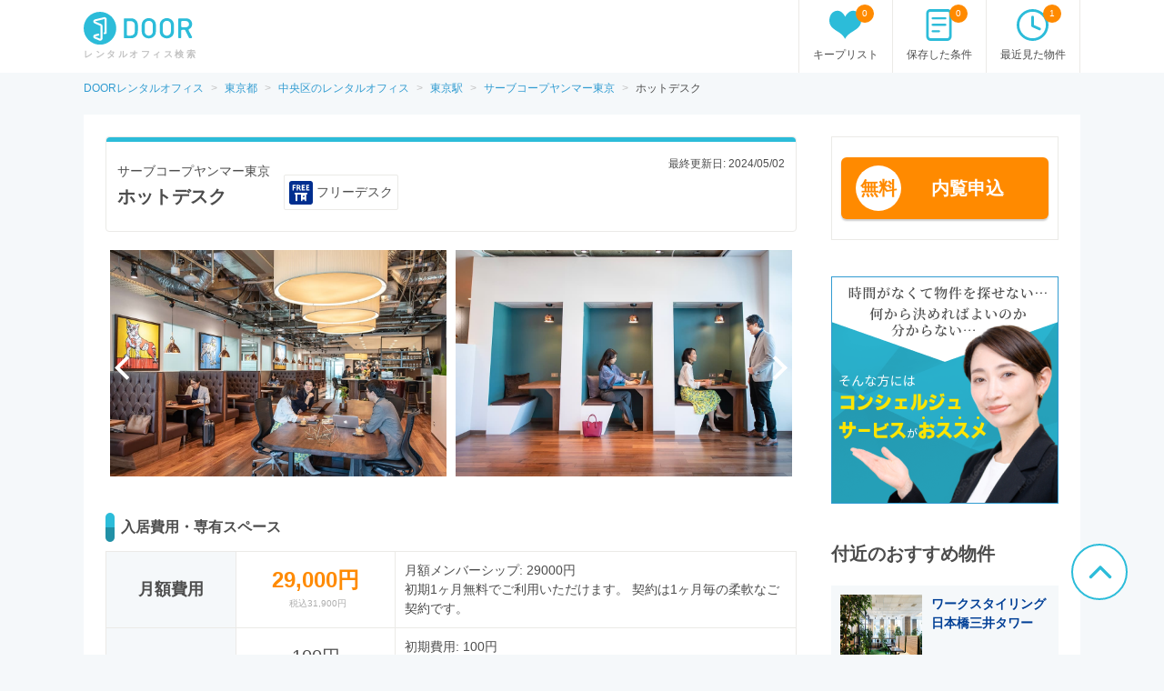

--- FILE ---
content_type: text/html; charset=utf-8
request_url: https://office.door.ac/buildings/1190/rooms/12322
body_size: 14091
content:
<!DOCTYPE html><html lang="ja"><head><meta content="text/html; charset=UTF-8" http-equiv="Content-Type"><meta charset="UTF-8"><meta content="width=device-width, initial-scale=1.0" name="viewport"><link href="https://fonts.googleapis.com/css2?family=Noto+Sans+JP:wght@400;700&amp;family=Roboto:wght@400;700&amp;display=swap" rel="stylesheet"><link rel="stylesheet" media="screen" href="//assets.door.ac/assets/office/application_pc-f3746359688393423050abf2811afcb943212cb612f1b3172030e4e492c6b407.css" /><meta charset="UTF-8"><title>ホットデスク|サーブコープヤンマー東京を借りるならレンタルオフィス掲載数日本最大級のDOOR OFFICE</title>
<meta name="description" content="ホットデスク|サーブコープヤンマー東京の料金や空室情報を掲載中。情報が整理されているので比較検討がしやすい。専門コンシェルジュへの相談もできる。">
<meta name="keywords" content="ホットデスク|サーブコープヤンマー東京,レンタルオフィス,シェアオフィス">
<link rel="canonical" href="https://office.door.ac/buildings/1190/rooms/12322">
<meta property="og:title" content="ホットデスク|サーブコープヤンマー東京を借りるならレンタルオフィス掲載数日本最大級のDOOR OFFICE">
<meta property="og:type" content="article">
<meta property="og:url" content="https://office.door.ac/buildings/1190/rooms/12322">
<meta property="og:image" content="https://assets.door.ac/assets/common/facebook/door_icon-ecb1573d07bd059630dbd219bf593fad0aa41f0225768492cc78ee9658c6383b.png">
<meta property="og:description" content="ホットデスク|サーブコープヤンマー東京の料金や空室情報を掲載中。情報が整理されているので比較検討がしやすい。専門コンシェルジュへの相談もできる。">
<meta property="fb:app_id" content="4844825578915185">
<meta name="twitter:card" content="summary">
<meta name="twitter:site" content="@DOOR89159045">
<meta name="twitter:title" content="ホットデスク|サーブコープヤンマー東京を借りるならレンタルオフィス掲載数日本最大級のDOOR OFFICE">
<meta name="twitter:description" content="ホットデスク|サーブコープヤンマー東京の料金や空室情報を掲載中。情報が整理されているので比較検討がしやすい。専門コンシェルジュへの相談もできる。">
<meta name="twitter:image" content="https://assets.door.ac/assets/common/twitter/door-icon-2f2a3b57959b8d0f523cf352198446eb4e4ea0469b88aa552e8f1a208799a6cc.png"><!--  -->
<script>
  (function(w,d){
    w[d] = w[d] || {};
    w[d]['assetsUrl'] = w[d]['assetsUrl'] || {};
    w[d]['assetsUrl']['pc/buildings/map/icon_marker_bukken.svg']      = '//assets.door.ac/assets/pc/buildings/map/icon_marker_bukken-cf065b0273f0d4ca261f596d32ad50fc91f24d2ca52e1df7c1d64cc321c05b0b.svg';
    w[d]['assetsUrl']['pc/buildings/map/icon_destination.svg']        = '//assets.door.ac/assets/pc/buildings/map/icon_destination-4f7d5cd0f94aed51617f7bcdb5534430fad9fdde9030e87b0fe56f548e8d5f7b.svg';
    w[d]['assetsUrl']['pc/buildings/map/icon_marker_supermarket.svg'] = '//assets.door.ac/assets/pc/buildings/map/icon_marker_supermarket-1a2b5da4404b2c6363ee8507ba360c2b3020c44e21209d34eb74631130b8f833.svg';
    w[d]['assetsUrl']['pc/buildings/map/icon_marker_bank.svg']        = '//assets.door.ac/assets/pc/buildings/map/icon_marker_bank-4977165690b7da5ecb05ae31c30f18bb869783dedb19f3a1f279862de5fcc006.svg';
    w[d]['assetsUrl']['pc/buildings/map/icon_marker_convenience.svg'] = '//assets.door.ac/assets/pc/buildings/map/icon_marker_convenience-3f0afba9fa6915d4a423fdc4f52f14a1aafd85f8a07cfe4c2317feeebd6829b4.svg';
    w[d]['assetsUrl']['pc/buildings/map/icon_marker_police.svg']      = '//assets.door.ac/assets/pc/buildings/map/icon_marker_police-3dca6906dff70a9813b54a2852ce3e9e8d8888e98a345ab05548e07ea93f0a59.svg';
    w[d]['assetsUrl']['pc/buildings/map/icon_marker_school.svg']      = '//assets.door.ac/assets/pc/buildings/map/icon_marker_school-ae1daceeef3531fbeddd36962d8e3fe0dd7d3614f15dcc7f4b1d947c5ce0c82c.svg';
    w[d]['assetsUrl']['pc/buildings/map/icon_marker_restaurant.svg']  = '//assets.door.ac/assets/pc/buildings/map/icon_marker_restaurant-a9b2edd50b245e72aa382c3f53504cd5c8ad040fcd156d05e422d5f8b13c15eb.svg';
    w[d]['assetsUrl']['pc/buildings/map/icon_marker_hospital.svg']    = '//assets.door.ac/assets/pc/buildings/map/icon_marker_hospital-8cafe0c3522c94378c0f808deac1603f22b6c0391c3fb14d67cd2fabafdf0a1d.svg';
    w[d]['assetsUrl']['pc/stores/map/door_icon.png']                  = '//assets.door.ac/assets/pc/stores/map/door_icon-1b7189cdaf49a2e9b0d13edbc222dae41c5921070ac38544d86d9fbe53dd7057.png';
    w[d]['assetsUrl']['pc/maps/ajax-loader2.gif']                     = '//assets.door.ac/assets/pc/maps/ajax-loader2-5fddbab5bece4978c519471871eb5abd7a6bcc200746310dee96a4247da2c0b9.gif';
    w[d]['assetsUrl']['pc/maps/door_icon.png']                        = '//assets.door.ac/assets/pc/maps/door_icon-1b7189cdaf49a2e9b0d13edbc222dae41c5921070ac38544d86d9fbe53dd7057.png';
    w[d]['assetsUrl']['pc/maps/door_icon_on.png']                     = '//assets.door.ac/assets/pc/maps/door_icon_on-4da8d8fe6cdc8ca10c6267a18bc0a9a55e01b374bbd0d713089331876bf774e7.png';
    w[d]['assetsUrl']['smartphone/buildings/map/icon_marker_bukken.svg']      = '//assets.door.ac/assets/pc/buildings/map/icon_marker_bukken-cf065b0273f0d4ca261f596d32ad50fc91f24d2ca52e1df7c1d64cc321c05b0b.svg';
    w[d]['assetsUrl']['smartphone/buildings/map/icon_destination.svg']        = '//assets.door.ac/assets/pc/buildings/map/icon_destination-4f7d5cd0f94aed51617f7bcdb5534430fad9fdde9030e87b0fe56f548e8d5f7b.svg';
    w[d]['assetsUrl']['smartphone/buildings/map/icon_marker_supermarket.svg'] = '//assets.door.ac/assets/pc/buildings/map/icon_marker_supermarket-1a2b5da4404b2c6363ee8507ba360c2b3020c44e21209d34eb74631130b8f833.svg';
    w[d]['assetsUrl']['smartphone/buildings/map/icon_marker_bank.svg']        = '//assets.door.ac/assets/pc/buildings/map/icon_marker_bank-4977165690b7da5ecb05ae31c30f18bb869783dedb19f3a1f279862de5fcc006.svg';
    w[d]['assetsUrl']['smartphone/buildings/map/icon_marker_convenience.svg'] = '//assets.door.ac/assets/pc/buildings/map/icon_marker_convenience-3f0afba9fa6915d4a423fdc4f52f14a1aafd85f8a07cfe4c2317feeebd6829b4.svg';
    w[d]['assetsUrl']['smartphone/buildings/map/icon_marker_police.svg']      = '//assets.door.ac/assets/pc/buildings/map/icon_marker_police-3dca6906dff70a9813b54a2852ce3e9e8d8888e98a345ab05548e07ea93f0a59.svg';
    w[d]['assetsUrl']['smartphone/buildings/map/icon_marker_school.svg']      = '//assets.door.ac/assets/pc/buildings/map/icon_marker_school-ae1daceeef3531fbeddd36962d8e3fe0dd7d3614f15dcc7f4b1d947c5ce0c82c.svg';
    w[d]['assetsUrl']['smartphone/buildings/map/icon_marker_restaurant.svg']  = '//assets.door.ac/assets/pc/buildings/map/icon_marker_restaurant-a9b2edd50b245e72aa382c3f53504cd5c8ad040fcd156d05e422d5f8b13c15eb.svg';
    w[d]['assetsUrl']['smartphone/buildings/map/icon_marker_hospital.svg']    = '//assets.door.ac/assets/pc/buildings/map/icon_marker_hospital-8cafe0c3522c94378c0f808deac1603f22b6c0391c3fb14d67cd2fabafdf0a1d.svg';
    w[d]['assetsUrl']['smartphone/buildings/map/ajax-loader2.gif']            = '//assets.door.ac/assets/pc/maps/ajax-loader2-5fddbab5bece4978c519471871eb5abd7a6bcc200746310dee96a4247da2c0b9.gif';
    w[d]['assetsUrl']['smartphone/buildings/map/door_icon.png']               = '//assets.door.ac/assets/pc/maps/door_icon-1b7189cdaf49a2e9b0d13edbc222dae41c5921070ac38544d86d9fbe53dd7057.png';
    w[d]['assetsUrl']['smartphone/buildings/map/door_icon_on.png']            = '//assets.door.ac/assets/pc/maps/door_icon_on-4da8d8fe6cdc8ca10c6267a18bc0a9a55e01b374bbd0d713089331876bf774e7.png';
    w[d]['gkey'] = 'AIzaSyAA7dKFwWLQCdfzkBkQfZB-7aIdjlsgOkk';
    w[d]['fcmVapidKey'] = 'BA7VA-JYnmxCAgJPlY9F-l31q3XQNkKpSIgPd2GD5S7jsq0zo1Fxg2yvH8TdjWIzLZDIfmQ9MzJvJnWoGGDZXtU';
  }(window,'_door'));
</script><!-- Google Tag Manager -->
<script>
  (function(w,d,s,l,i){w[l]=w[l]||[];w[l].push({'gtm.start': new Date().getTime(),event:'gtm.js'});var f=d.getElementsByTagName(s)[0], j=d.createElement(s),dl=l!='dataLayer'?'&l='+l:'';j.async=true;j.src='https://www.googletagmanager.com/gtm.js?id='+i+dl;f.parentNode.insertBefore(j,f);})(window,document,'script','dataLayer','GTM-MHZGCXXC');
</script>
<!-- End -- Google Tag Manager --><script src="https://ajax.googleapis.com/ajax/libs/jquery/1.12.4/jquery.min.js"></script>
<!-- / ヘッダーのカウンターを更新 -->
<script>
  (function ($) {
    // キープリスト
    let url = '/api/v2/office';
    $.ajax({
      type: 'GET',
      url: `${url}/favorites/count`
    }).done(data => {
      $('.js-favorite-counter').text(data.count || 0);
    });
    // 最近見た物件
    $.ajax({
      type: 'GET',
      url: `${url}/histories/count`
    }).done(data => {
      $('.js-history-counter').text(data.count || 0);
    });
    // 保存した条件
    $.ajax({
      type: 'GET',
      url: `${url}/conditions/count`
    }).done(data => {
      $('.js-condition-counter').text(data.count || 0);
    });
  })(jQuery);
</script></head><body class="rooms-show" id="rooms"><!-- Google Tag Manager --><noscript><iframe height="0" src="https://www.googletagmanager.com/ns.html?id=GTM-MHZGCXXC" style="display:none;visibility:hidden" width="0"></iframe></noscript><!-- End -- Google Tag Manager --><div class="container" id="container"><header id="site-header"><div class="site-header-primary"><div class="site-logo_wrap"><a href="/"><img alt="DOOR レンタルオフィス検索" width="120" height="40" src="//assets.door.ac/assets/pc/office/door_logo-4adfa16390c617000328008410f763356a5c7c340541b59ce6e75540338f8235.svg" /></a><p class="site-name">レンタルオフィス検索</p></div><div class="global-nav"><ul class="global-nav__secondary"><li><a href="/favorites"><span class="global-nav__secondary__badge js-favorite-counter">0</span><span class="icon-with-text icon-with-text--vertical"><i class="icon-favorite"></i><span class="icon-text">キープリスト</span></span></a></li><li><a href="/search-conditions"><span class="global-nav__secondary__badge js-condition-counter">0</span><span class="icon-with-text icon-with-text--vertical"><i class="icon-condition"></i><span class="icon-text">保存した条件</span></span></a></li><li><a href="/histories"><span class="global-nav__secondary__badge js-history-counter">0</span><span class="icon-with-text icon-with-text--vertical"><i class="icon-history"></i><span class="icon-text">最近見た物件</span></span></a></li></ul></div></div></header><div style="margin-top: 80px;"></div><div class="breadcrumbs"><ul class="js-breadcrumb-items" itemscope itemtype="http://schema.org/BreadcrumbList"><li itemscope="itemscope" itemprop="itemListElement" itemtype="http://schema.org/ListItem"><a itemprop="item" href="https://office.door.ac/"><span itemprop="name">DOORレンタルオフィス</span></a><meta itemprop="position" content="1"></meta></li><li itemscope="itemscope" itemprop="itemListElement" itemtype="http://schema.org/ListItem"><a itemprop="item" href="https://office.door.ac/tokyo"><span itemprop="name">東京都</span></a><meta itemprop="position" content="2"></meta></li><li itemscope="itemscope" itemprop="itemListElement" itemtype="http://schema.org/ListItem"><a itemprop="item" href="https://office.door.ac/tokyo/city-13102/list"><span itemprop="name">中央区のレンタルオフィス</span></a><meta itemprop="position" content="3"></meta></li><li itemscope="itemscope" itemprop="itemListElement" itemtype="http://schema.org/ListItem"><a itemprop="item" href="https://office.door.ac/tokyo/station-1348/list"><span itemprop="name">東京駅</span></a><meta itemprop="position" content="4"></meta></li><li itemscope="itemscope" itemprop="itemListElement" itemtype="http://schema.org/ListItem"><a itemprop="item" href="https://office.door.ac/buildings/1190"><span itemprop="name">サーブコープヤンマー東京</span></a><meta itemprop="position" content="5"></meta></li><li itemscope="itemscope" itemprop="itemListElement" class="current" itemtype="http://schema.org/ListItem"><span itemprop="name">ホットデスク</span><meta itemprop="position" content="6"></meta></li></ul></div><main><div class="content-row"><div class="content-body"><div class="heading-box"><div class="heading-box__head"><div class="head_main"><h1 class="heading-1"><span>サーブコープヤンマー東京</span><br>ホットデスク</h1><ul class="sbs space-type__list"><li><i class="freedesk"></i><span class="tooltip">フリーデスク<span class="description_right">席を自由に選ぶ事ができるプランです。非常に低料金で提供されていますが、時間帯によっては混んでいるケースがあります。実際に内覧されて確認される事をオススメします。</span></span></li></ul></div><div class="head_side"><div class="header-title"><p class="lastup text__medium">最終更新日: 2024/05/02</p></div></div></div></div><ul class="slider slider___buildings"><li><img alt="yanmar-tokyo-2023-rich-media-05" src="https://jfo-app.s3.amazonaws.com/production/uploads/eed1c10b-05f8-4ac4-b157-a27c19261eaa.jpg" /></li><li><img alt="yanmar-tokyo-2023-rich-media-02" src="https://jfo-app.s3.amazonaws.com/production/uploads/0676304d-fa18-4a5f-b6d9-d45241ccab10.jpg" /></li><li><img alt="建物外観_東京駅直結のヤンマー東京12階に位置するオフィスです。" src="https://jfo-app.s3.amazonaws.com/production/uploads/5cc6b48b-43e0-472b-8125-2eb40ead48d1.jpg" /></li><li><img alt="yanmar-tokyo-2023-rich-media-05" src="https://jfo-app.s3.amazonaws.com/production/uploads/eed1c10b-05f8-4ac4-b157-a27c19261eaa.jpg" /></li><li><img alt="yanmar-tokyo-2023-rich-media-02" src="https://jfo-app.s3.amazonaws.com/production/uploads/0676304d-fa18-4a5f-b6d9-d45241ccab10.jpg" /></li><li><img alt="建物外観_東京駅直結のヤンマー東京12階に位置するオフィスです。" src="https://jfo-app.s3.amazonaws.com/production/uploads/5cc6b48b-43e0-472b-8125-2eb40ead48d1.jpg" /></li><li><img alt="ZLe6fC64" src="https://jfo-app.s3.amazonaws.com/production/uploads/c852ef91-3db5-46b9-897c-daa2a606d7db.jpg" /></li><li><img alt="7jco5ilg" src="https://jfo-app.s3.amazonaws.com/production/uploads/a732d031-3dcb-466a-8dc9-b3d9a27a296b.jpg" /></li><li><img alt="S3lo54zc" src="https://jfo-app.s3.amazonaws.com/production/uploads/824d42ce-065c-4cbb-a1a2-f935d48bd3ef.jpg" /></li><li><img alt="AQHibVE0" src="https://jfo-app.s3.amazonaws.com/production/uploads/0dd02b7d-d96e-4d53-930c-0fd4f5e0ae66.jpg" /></li></ul><div class="building-detail__content"><h2 class="heading-2">入居費用・専有スペース</h2><table class="room-detail__cost-list"><tr><th>月額費用</th><td class="w20"><span class="orange">29,000円</span><br><span class="bukken-num">税込31,900円</span></td><td>月額メンバーシップ: 29000円<br>初期1ヶ月無料でご利用いただけます。
契約は1ヶ月毎の柔軟なご契約です。<br></td></tr><tr><th>初回支払額</th><td class="w20">100円<br><span class="bukken-num">税込110円</span></td><td>初期費用: 100円<br>月額メンバーシップ(初月無料): 0円<br>クレジットカードでお支払いの場合、保証金は必要ありません。<br></td></tr></table></div><div class="building-detail__content"><h2 class="heading-2">この物件の特徴とおすすめポイント</h2><p class="mb20">コワーキングスペースを自由に利用できるプランです。安全性の高い高速Wi-Fiや電話ブースを無料で利用できます。オプションで、法人登記や名刺に使えるYANAMR TOKYOの住所、及び電話秘書代行（固定電話番号と電話応対）サービスを追加可能。</p></div><div class="building-detail__content"><h2 class="heading-2">物件の設備・条件</h2><p>※バーチャルオフィスには適用されない場合がございます。</p><h3>契約</h3><ul class="building-facility-list"><li class=""><p><b>契約種別</b><br>施設利用契約</p></li><li class="notprovided"><p><b>利用時間</b><br>-</p></li><li class=""><p><b>契約期間</b><br>1か月契約</p></li><li class=""><p><b>法人登記</b><br>可</p></li><li class=""><p><b>期間内解約</b><br>2か月前予告</p></li></ul><h3>共有スペース・設備</h3><ul class="building-facility-list"><li class=""><p><b>ネットワーキング</b><br>あり</p></li><li class="notprovided"><p><b>共有ラウンジ</b><br>-</p></li><li class="notprovided"><p><b>トイレ</b><br>-</p></li><li class=""><p><b>給湯室</b><br>シンク、電子レンジ</p></li><li class=""><p><b>打ち合わせスペース(オープン)</b><br>あり</p></li><li class=""><p><b>複合機</b><br>有料</p></li><li class=""><p><b>郵便受け</b><br>有人受付</p></li><li class="notprovided"><p><b>駐輪場</b><br>-</p></li><li class=""><p><b>駐車場</b><br>有料</p></li><li class=""><p><b>共用Wi-Fi</b><br>無料</p></li><li class=""><p><b>ドリンクサービス</b><br>無料</p></li><li class=""><p><b>ゴミ収集</b><br>屋内ゴミ置き場</p></li><li class="notprovided"><p><b>ペット</b><br>-</p></li><li class="notprovided"><p><b>シャワー</b><br>-</p></li><li class=""><p><b>TELブース</b><br>あり</p></li><li class="notprovided"><p><b>テラス</b><br>-</p></li><li class=""><p><b>ロッカー</b><br>有料</p></li><li class="notprovided"><p><b>宅配ロッカー</b><br>-</p></li><li class="notprovided"><p><b>掃除・清掃</b><br>-</p></li><li class="notprovided"><p><b>家具付き</b><br>-</p></li><li class=""><p><b>ゲスト同伴(共有ラウンジ)</b><br>可能</p></li><li class=""><p><b>利用時間(共有ラウンジ)</b><br>時間制限</p></li><li class=""><p><b>会議室</b><br>有料</p></li><li class="notprovided"><p><b>インターネット</b><br>-</p></li><li class="notprovided"><p><b>窓付き</b><br>-</p></li><li class="notprovided"><p><b>利用人数制限</b><br>-</p></li><li class="notprovided"><p><b>利用時間</b><br>-</p></li><li class="notprovided"><p><b>掃除</b><br>-</p></li></ul><h3>セキュリティ</h3><ul class="building-facility-list"><li class=""><p><b>入退出管理</b><br>カードキー</p></li><li class=""><p><b>受付</b><br>有人</p></li><li class=""><p><b>警備</b><br>有人</p></li></ul><h3>バーチャルオフィス用設備</h3><ul class="building-facility-list"><li class="notprovided"><p><b>郵便物転送</b><br>-</p></li><li class="notprovided"><p><b>電話転送</b><br>-</p></li><li class="notprovided"><p><b>FAX転送</b><br>-</p></li><li class="notprovided"><p><b>会議室</b><br>-</p></li><li class="notprovided"><p><b>来客対応</b><br>-</p></li></ul></div><div class="building-detail__content"><div class="building-detail__entry-building-inner" style="border: none; display: flex; justify-content: center; align-items: flex-end;"><form target="_blank" action="/entries/new" accept-charset="UTF-8" method="get">
<input type="hidden" name="entry[entry_type]" id="entry_entry_type" value="viewing" /><input type="hidden" name="entry[entry_target_type]" id="entry_entry_target_type" value="room" /><input type="hidden" name="entry[room_ids][]" id="entry_room_ids_" value="12322" /><div class="building-detail__entry-building-scrollable-inner" style="width: 400px;"><div class="building-detail__entry-building-control"><button class="button is-secondary is-medium is-fullwidth has-multi-text-block building-detail__entry-building-button" rel="nofollow" style="padding: 0 100px;" type="submit"><span class="building-detail__entry-building-button-icon">無料</span><div class="building-detail__entry-building-button-text"><strong>内覧申込</strong></div></button></div></div></form></div></div><div class="building-detail__content"><h2 class="heading-2" id="recruitment">この物件のその他の区画</h2><div class="building__main"><ul class="building-rooms-list"><li class="building-rooms-list__img"></li><li class="center__1">広さ</li><li class="center__2">月額費用</li><li class="center__2">初回支払額</li><li class="center__1">許容人数</li><li class="center__2">入居可能な時期</li></ul><div class="building__container js-property-row"><div class="content__img"><img alt="yanmar-tokyo-2023-500x453-01" src="https://jfo-app.s3.amazonaws.com/production/uploads/3ad33521-0ad5-4302-b292-f8a4a7cadbe7.jpg" /></div><div class="content__detail"><div class="content__detail-list"><div class="building-rooms-list__space-type"><ul class="building-rooms space-type__list"><li><i class="virtualoffice"></i><span class="tooltip">バーチャルオフィス<span class="description_right">「バーチャルオフィス」は住所や設備のみを提供する仮想のオフィスのことを指します。住所を持つオフィスは、事業を行っていく上で法人・個人事業主ともに重要な意味を持っております。クラウドサービスなどの発達により会社に行って働くという必要性が薄れてきている中、仕事をする場所は自宅やクライアント先のケースがあるため、「バーチャルオフィス」の利用ニーズが増えてきています。</span></span></li></ul><p class="building-rooms-list__type">コワーキングスペース・オンデマンド</p></div><div class="building-rooms-list__favorite"><button class="btn-default is-inactive js-favorite-toggle btn--compact" data-added-text="" data-favorite-id="12936" data-removed-text="" id="" type="button"><i class="icon-favorite"></i><br><span class="js-favorite-text"></span></button></div></div><ul class="building-rooms-list__detail"><li class="center__3">0.0m<sup>2</sup></li><li class="center__4"><em class="emphasis-primary">5,000円</em><br><span class="bukken-num">税込5,500円</span></li><li class="center__4"><em class="emphasis-primary">100円</em><br><span class="bukken-num">税込110円</span></li><li class="center__3">0名</li><li class="center__4">即日</li></ul><a target="_blank" rel="noopener noreferrer nofollow" href="/entries/new?entry%5Bentry_target_type%5D=room&amp;entry%5Bentry_type%5D=viewing&amp;entry%5Broom_ids%5D%5B%5D=12936"><div class="building-rooms-list__control-item is-secondary"><span class="tag is-white is-rounded">無料</span>問合せ</div></a><a target="_blank" rel="noopener noreferrer" href="/buildings/1190/rooms/12936"><div class="building-rooms-list__control-item is-primary">詳細を見る</div></a></div></div><div class="building__container js-property-row"><div class="content__img"><img alt="yanmar-tokyo-2023-500x453-02" src="https://jfo-app.s3.amazonaws.com/production/uploads/368b413c-6356-46d7-a0d0-7d11d620578d.jpg" /></div><div class="content__detail"><div class="content__detail-list"><div class="building-rooms-list__space-type"><ul class="building-rooms space-type__list"><li><i class="virtualoffice"></i><span class="tooltip">バーチャルオフィス<span class="description_right">「バーチャルオフィス」は住所や設備のみを提供する仮想のオフィスのことを指します。住所を持つオフィスは、事業を行っていく上で法人・個人事業主ともに重要な意味を持っております。クラウドサービスなどの発達により会社に行って働くという必要性が薄れてきている中、仕事をする場所は自宅やクライアント先のケースがあるため、「バーチャルオフィス」の利用ニーズが増えてきています。</span></span></li></ul><p class="building-rooms-list__type">貸し住所パッケージ</p></div><div class="building-rooms-list__favorite"><button class="btn-default is-inactive js-favorite-toggle btn--compact" data-added-text="" data-favorite-id="12935" data-removed-text="" id="" type="button"><i class="icon-favorite"></i><br><span class="js-favorite-text"></span></button></div></div><ul class="building-rooms-list__detail"><li class="center__3">0.0m<sup>2</sup></li><li class="center__4"><em class="emphasis-primary">19,200円</em><br><span class="bukken-num">税込21,120円</span></li><li class="center__4"><em class="emphasis-primary">100円</em><br><span class="bukken-num">税込110円</span></li><li class="center__3">0名</li><li class="center__4">即日</li></ul><a target="_blank" rel="noopener noreferrer nofollow" href="/entries/new?entry%5Bentry_target_type%5D=room&amp;entry%5Bentry_type%5D=viewing&amp;entry%5Broom_ids%5D%5B%5D=12935"><div class="building-rooms-list__control-item is-secondary"><span class="tag is-white is-rounded">無料</span>問合せ</div></a><a target="_blank" rel="noopener noreferrer" href="/buildings/1190/rooms/12935"><div class="building-rooms-list__control-item is-primary">詳細を見る</div></a></div></div><div class="building__container js-property-row"><div class="content__img"><img alt="yanmar-tokyo-vo-1100x594" src="https://jfo-app.s3.amazonaws.com/production/uploads/6138e5f9-c8a4-4818-a204-40d523189530.jpg" /></div><div class="content__detail"><div class="content__detail-list"><div class="building-rooms-list__space-type"><ul class="building-rooms space-type__list"><li><i class="virtualoffice"></i><span class="tooltip">バーチャルオフィス<span class="description_right">「バーチャルオフィス」は住所や設備のみを提供する仮想のオフィスのことを指します。住所を持つオフィスは、事業を行っていく上で法人・個人事業主ともに重要な意味を持っております。クラウドサービスなどの発達により会社に行って働くという必要性が薄れてきている中、仕事をする場所は自宅やクライアント先のケースがあるため、「バーチャルオフィス」の利用ニーズが増えてきています。</span></span></li></ul><p class="building-rooms-list__type">バーチャルオフィスパッケージ</p></div><div class="building-rooms-list__favorite"><button class="btn-default is-inactive js-favorite-toggle btn--compact" data-added-text="" data-favorite-id="12934" data-removed-text="" id="" type="button"><i class="icon-favorite"></i><br><span class="js-favorite-text"></span></button></div></div><ul class="building-rooms-list__detail"><li class="center__3">0.0m<sup>2</sup></li><li class="center__4"><em class="emphasis-primary">35,200円</em><br><span class="bukken-num">税込38,720円</span></li><li class="center__4"><em class="emphasis-primary">100円</em><br><span class="bukken-num">税込110円</span></li><li class="center__3">0名</li><li class="center__4">即日</li></ul><a target="_blank" rel="noopener noreferrer nofollow" href="/entries/new?entry%5Bentry_target_type%5D=room&amp;entry%5Bentry_type%5D=viewing&amp;entry%5Broom_ids%5D%5B%5D=12934"><div class="building-rooms-list__control-item is-secondary"><span class="tag is-white is-rounded">無料</span>問合せ</div></a><a target="_blank" rel="noopener noreferrer" href="/buildings/1190/rooms/12934"><div class="building-rooms-list__control-item is-primary">詳細を見る</div></a></div></div><div class="building__container js-property-row"><div class="content__img"><img alt="yanmar-tokyo-2023-location-tile-384x213" src="https://jfo-app.s3.amazonaws.com/production/uploads/af45f336-90c8-4192-af24-c633b4c0526f.jpg" /></div><div class="content__detail"><div class="content__detail-list"><div class="building-rooms-list__space-type"><ul class="building-rooms space-type__list"><li><i class="freedesk"></i><span class="tooltip">フリーデスク<span class="description_right">席を自由に選ぶ事ができるプランです。非常に低料金で提供されていますが、時間帯によっては混んでいるケースがあります。実際に内覧されて確認される事をオススメします。</span></span></li></ul><p class="building-rooms-list__type">ホットデスク24時間アクセス(24時間365日利用)</p></div><div class="building-rooms-list__favorite"><button class="btn-default is-inactive js-favorite-toggle btn--compact" data-added-text="" data-favorite-id="12320" data-removed-text="" id="" type="button"><i class="icon-favorite"></i><br><span class="js-favorite-text"></span></button></div></div><ul class="building-rooms-list__detail"><li class="center__3">0.0m<sup>2</sup></li><li class="center__4"><em class="emphasis-primary">49,600円</em><br><span class="bukken-num">税込54,560円</span></li><li class="center__4"><em class="emphasis-primary">30,000円</em><br><span class="bukken-num">税込33,000円</span></li><li class="center__3">1名</li><li class="center__4">審査完了後、即日</li></ul><a target="_blank" rel="noopener noreferrer nofollow" href="/entries/new?entry%5Bentry_target_type%5D=room&amp;entry%5Bentry_type%5D=viewing&amp;entry%5Broom_ids%5D%5B%5D=12320"><div class="building-rooms-list__control-item is-secondary"><span class="tag is-white is-rounded">無料</span>内覧申込</div></a><a target="_blank" rel="noopener noreferrer" href="/buildings/1190/rooms/12320"><div class="building-rooms-list__control-item is-primary">詳細を見る</div></a></div></div><div class="building__container js-property-row"><div class="content__img"><img alt="yanmar-tokyo-2023-rich-media-08" src="https://jfo-app.s3.amazonaws.com/production/uploads/3ae2475b-cea6-43d5-8b67-e406cd89abc4.jpg" /></div><div class="content__detail"><div class="content__detail-list"><div class="building-rooms-list__space-type"><ul class="building-rooms space-type__list"><li><i class="dedicateddesk"></i><span class="tooltip">専用デスク<span class="description_right">あなた専用のデスクを契約いただくプランです。埋まってしまう事がないので、安心して仕事ができます。少量の荷物であれば、置いておく事ができます。料金的には「フリーデスク」より少し高めの設定となります。</span></span></li></ul><p class="building-rooms-list__type">専用デスク(24時間365日利用)</p></div><div class="building-rooms-list__favorite"><button class="btn-default is-inactive js-favorite-toggle btn--compact" data-added-text="" data-favorite-id="12319" data-removed-text="" id="" type="button"><i class="icon-favorite"></i><br><span class="js-favorite-text"></span></button></div></div><ul class="building-rooms-list__detail"><li class="center__3">0.0m<sup>2</sup></li><li class="center__4"><em class="emphasis-primary">53,600円</em><br><span class="bukken-num">税込58,960円</span></li><li class="center__4"><em class="emphasis-primary">30,000円</em><br><span class="bukken-num">税込33,000円</span></li><li class="center__3">1名</li><li class="center__4">審査完了後、即日</li></ul><a target="_blank" rel="noopener noreferrer nofollow" href="/entries/new?entry%5Bentry_target_type%5D=room&amp;entry%5Bentry_type%5D=viewing&amp;entry%5Broom_ids%5D%5B%5D=12319"><div class="building-rooms-list__control-item is-secondary"><span class="tag is-white is-rounded">無料</span>内覧申込</div></a><a target="_blank" rel="noopener noreferrer" href="/buildings/1190/rooms/12319"><div class="building-rooms-list__control-item is-primary">詳細を見る</div></a></div></div><div class="building__container js-property-row"><div class="content__img"><img alt="12-11_-_コピー" src="https://jfo-app.s3.amazonaws.com/production/uploads/56237c9c-beb8-4da6-acfe-8b25812bf228.jpg" /></div><div class="content__detail"><div class="content__detail-list"><div class="building-rooms-list__space-type"><ul class="building-rooms space-type__list"><li><i class="virtualoffice"></i><span class="tooltip">バーチャルオフィス<span class="description_right">「バーチャルオフィス」は住所や設備のみを提供する仮想のオフィスのことを指します。住所を持つオフィスは、事業を行っていく上で法人・個人事業主ともに重要な意味を持っております。クラウドサービスなどの発達により会社に行って働くという必要性が薄れてきている中、仕事をする場所は自宅やクライアント先のケースがあるため、「バーチャルオフィス」の利用ニーズが増えてきています。</span></span></li></ul><p class="building-rooms-list__type">プレミアムバーチャルオフィス（契約都市の個室オフィスが月4日間まで無料）</p></div><div class="building-rooms-list__favorite"><button class="btn-default is-inactive js-favorite-toggle btn--compact" data-added-text="" data-favorite-id="12933" data-removed-text="" id="" type="button"><i class="icon-favorite"></i><br><span class="js-favorite-text"></span></button></div></div><ul class="building-rooms-list__detail"><li class="center__3">0.0m<sup>2</sup></li><li class="center__4"><em class="emphasis-primary">53,600円</em><br><span class="bukken-num">税込58,960円</span></li><li class="center__4"><em class="emphasis-primary">33,600円</em><br><span class="bukken-num">税込36,960円</span></li><li class="center__3">0名</li><li class="center__4">即日</li></ul><a target="_blank" rel="noopener noreferrer nofollow" href="/entries/new?entry%5Bentry_target_type%5D=room&amp;entry%5Bentry_type%5D=viewing&amp;entry%5Broom_ids%5D%5B%5D=12933"><div class="building-rooms-list__control-item is-secondary"><span class="tag is-white is-rounded">無料</span>問合せ</div></a><a target="_blank" rel="noopener noreferrer" href="/buildings/1190/rooms/12933"><div class="building-rooms-list__control-item is-primary">詳細を見る</div></a></div></div><div class="building__container js-property-row"><div class="content__img"><img alt="yanmar-tokyo-2023-rich-media-02" src="https://jfo-app.s3.amazonaws.com/production/uploads/feb661df-aded-4a45-b656-93e9db0fba01.jpg" /></div><div class="content__detail"><div class="content__detail-list"><div class="building-rooms-list__space-type"><ul class="building-rooms space-type__list"><li><i class="privateroom"></i><span class="tooltip">個室<span class="description_right">あなた専用のプライベート空間です。セキュリティなど気になる方にぴったりのプランです。オフィスにより、家具付の場合とそうでない場合があります。会議室などは共用部にある為、個室の中は執務スペースのみになります。広さで見ると、賃貸オフィスより狭くても多くの人数が入居できるのも特徴です。</span></span></li></ul><p class="building-rooms-list__type">1名用個室</p></div><div class="building-rooms-list__favorite"><button class="btn-default is-inactive js-favorite-toggle btn--compact" data-added-text="" data-favorite-id="12328" data-removed-text="" id="" type="button"><i class="icon-favorite"></i><br><span class="js-favorite-text"></span></button></div></div><ul class="building-rooms-list__detail"><li class="center__3">0.0m<sup>2</sup></li><li class="center__4"><em class="emphasis-primary">見積対応</em></li><li class="center__4"><em class="emphasis-primary">見積対応</em></li><li class="center__3">2名</li><li class="center__4">審査完了後、即日</li></ul><a target="_blank" rel="noopener noreferrer nofollow" href="/entries/new?entry%5Bentry_target_type%5D=room&amp;entry%5Bentry_type%5D=estimating&amp;entry%5Broom_ids%5D%5B%5D=12328"><div class="building-rooms-list__control-item is-secondary"><span class="tag is-white is-rounded">無料</span>見積依頼</div></a><a target="_blank" rel="noopener noreferrer" href="/buildings/1190/rooms/12328"><div class="building-rooms-list__control-item is-primary">詳細を見る</div></a></div></div><div class="building__container js-property-row"><div class="content__img"><img alt="yanmar-tokyo-2023-rich-media-11" src="https://jfo-app.s3.amazonaws.com/production/uploads/fef2e144-718b-4bce-a657-8ecc45de99d7.jpg" /></div><div class="content__detail"><div class="content__detail-list"><div class="building-rooms-list__space-type"><ul class="building-rooms space-type__list"><li><i class="privateroom"></i><span class="tooltip">個室<span class="description_right">あなた専用のプライベート空間です。セキュリティなど気になる方にぴったりのプランです。オフィスにより、家具付の場合とそうでない場合があります。会議室などは共用部にある為、個室の中は執務スペースのみになります。広さで見ると、賃貸オフィスより狭くても多くの人数が入居できるのも特徴です。</span></span></li></ul><p class="building-rooms-list__type">3名用個室</p></div><div class="building-rooms-list__favorite"><button class="btn-default is-inactive js-favorite-toggle btn--compact" data-added-text="" data-favorite-id="12329" data-removed-text="" id="" type="button"><i class="icon-favorite"></i><br><span class="js-favorite-text"></span></button></div></div><ul class="building-rooms-list__detail"><li class="center__3">0.0m<sup>2</sup></li><li class="center__4"><em class="emphasis-primary">見積対応</em></li><li class="center__4"><em class="emphasis-primary">見積対応</em></li><li class="center__3">3名</li><li class="center__4">審査完了後、即日</li></ul><a target="_blank" rel="noopener noreferrer nofollow" href="/entries/new?entry%5Bentry_target_type%5D=room&amp;entry%5Bentry_type%5D=estimating&amp;entry%5Broom_ids%5D%5B%5D=12329"><div class="building-rooms-list__control-item is-secondary"><span class="tag is-white is-rounded">無料</span>見積依頼</div></a><a target="_blank" rel="noopener noreferrer" href="/buildings/1190/rooms/12329"><div class="building-rooms-list__control-item is-primary">詳細を見る</div></a></div></div><div class="building__container js-property-row"><div class="content__img"><img alt="yanmar-tokyo-2023-rich-media-04" src="https://jfo-app.s3.amazonaws.com/production/uploads/26b8872d-7145-45fe-9ade-d2912072a56f.jpg" /></div><div class="content__detail"><div class="content__detail-list"><div class="building-rooms-list__space-type"><ul class="building-rooms space-type__list"><li><i class="privateroom"></i><span class="tooltip">個室<span class="description_right">あなた専用のプライベート空間です。セキュリティなど気になる方にぴったりのプランです。オフィスにより、家具付の場合とそうでない場合があります。会議室などは共用部にある為、個室の中は執務スペースのみになります。広さで見ると、賃貸オフィスより狭くても多くの人数が入居できるのも特徴です。</span></span></li></ul><p class="building-rooms-list__type">4名用個室</p></div><div class="building-rooms-list__favorite"><button class="btn-default is-inactive js-favorite-toggle btn--compact" data-added-text="" data-favorite-id="12331" data-removed-text="" id="" type="button"><i class="icon-favorite"></i><br><span class="js-favorite-text"></span></button></div></div><ul class="building-rooms-list__detail"><li class="center__3">0.0m<sup>2</sup></li><li class="center__4"><em class="emphasis-primary">見積対応</em></li><li class="center__4"><em class="emphasis-primary">見積対応</em></li><li class="center__3">4名</li><li class="center__4">審査完了後、即日</li></ul><a target="_blank" rel="noopener noreferrer nofollow" href="/entries/new?entry%5Bentry_target_type%5D=room&amp;entry%5Bentry_type%5D=estimating&amp;entry%5Broom_ids%5D%5B%5D=12331"><div class="building-rooms-list__control-item is-secondary"><span class="tag is-white is-rounded">無料</span>見積依頼</div></a><a target="_blank" rel="noopener noreferrer" href="/buildings/1190/rooms/12331"><div class="building-rooms-list__control-item is-primary">詳細を見る</div></a></div></div><div class="building__container js-property-row"><div class="content__img"><img alt="yanmar-tokyo-2023-rich-media-09" src="https://jfo-app.s3.amazonaws.com/production/uploads/46ec8573-9b8c-4878-a869-baece79b1f94.jpg" /></div><div class="content__detail"><div class="content__detail-list"><div class="building-rooms-list__space-type"><ul class="building-rooms space-type__list"><li><i class="privateroom"></i><span class="tooltip">個室<span class="description_right">あなた専用のプライベート空間です。セキュリティなど気になる方にぴったりのプランです。オフィスにより、家具付の場合とそうでない場合があります。会議室などは共用部にある為、個室の中は執務スペースのみになります。広さで見ると、賃貸オフィスより狭くても多くの人数が入居できるのも特徴です。</span></span></li></ul><p class="building-rooms-list__type">5名用個室</p></div><div class="building-rooms-list__favorite"><button class="btn-default is-inactive js-favorite-toggle btn--compact" data-added-text="" data-favorite-id="12334" data-removed-text="" id="" type="button"><i class="icon-favorite"></i><br><span class="js-favorite-text"></span></button></div></div><ul class="building-rooms-list__detail"><li class="center__3">0.0m<sup>2</sup></li><li class="center__4"><em class="emphasis-primary">見積対応</em></li><li class="center__4"><em class="emphasis-primary">見積対応</em></li><li class="center__3">5名</li><li class="center__4">審査完了後、即日</li></ul><a target="_blank" rel="noopener noreferrer nofollow" href="/entries/new?entry%5Bentry_target_type%5D=room&amp;entry%5Bentry_type%5D=estimating&amp;entry%5Broom_ids%5D%5B%5D=12334"><div class="building-rooms-list__control-item is-secondary"><span class="tag is-white is-rounded">無料</span>見積依頼</div></a><a target="_blank" rel="noopener noreferrer" href="/buildings/1190/rooms/12334"><div class="building-rooms-list__control-item is-primary">詳細を見る</div></a></div></div><div class="building__container js-property-row"><div class="content__img"><img alt="yanmar-tokyo-2023-rich-media-07" src="https://jfo-app.s3.amazonaws.com/production/uploads/26c82bde-3efe-410e-a2af-257fbb9f72aa.jpg" /></div><div class="content__detail"><div class="content__detail-list"><div class="building-rooms-list__space-type"><ul class="building-rooms space-type__list"><li><i class="privateroom"></i><span class="tooltip">個室<span class="description_right">あなた専用のプライベート空間です。セキュリティなど気になる方にぴったりのプランです。オフィスにより、家具付の場合とそうでない場合があります。会議室などは共用部にある為、個室の中は執務スペースのみになります。広さで見ると、賃貸オフィスより狭くても多くの人数が入居できるのも特徴です。</span></span></li></ul><p class="building-rooms-list__type">10名用個室</p></div><div class="building-rooms-list__favorite"><button class="btn-default is-inactive js-favorite-toggle btn--compact" data-added-text="" data-favorite-id="12335" data-removed-text="" id="" type="button"><i class="icon-favorite"></i><br><span class="js-favorite-text"></span></button></div></div><ul class="building-rooms-list__detail"><li class="center__3">0.0m<sup>2</sup></li><li class="center__4"><em class="emphasis-primary">見積対応</em></li><li class="center__4"><em class="emphasis-primary">見積対応</em></li><li class="center__3">10名</li><li class="center__4">審査完了後、即日</li></ul><a target="_blank" rel="noopener noreferrer nofollow" href="/entries/new?entry%5Bentry_target_type%5D=room&amp;entry%5Bentry_type%5D=estimating&amp;entry%5Broom_ids%5D%5B%5D=12335"><div class="building-rooms-list__control-item is-secondary"><span class="tag is-white is-rounded">無料</span>見積依頼</div></a><a target="_blank" rel="noopener noreferrer" href="/buildings/1190/rooms/12335"><div class="building-rooms-list__control-item is-primary">詳細を見る</div></a></div></div><div class="building__container js-property-row"><div class="content__img"><img alt="yanmar-tokyo-2023-500x453-01" src="https://jfo-app.s3.amazonaws.com/production/uploads/b8cfef17-bb6f-40d3-b262-360b561e872e.jpg" /></div><div class="content__detail"><div class="content__detail-list"><div class="building-rooms-list__space-type"><ul class="building-rooms space-type__list"><li><i class="privateroom"></i><span class="tooltip">個室<span class="description_right">あなた専用のプライベート空間です。セキュリティなど気になる方にぴったりのプランです。オフィスにより、家具付の場合とそうでない場合があります。会議室などは共用部にある為、個室の中は執務スペースのみになります。広さで見ると、賃貸オフィスより狭くても多くの人数が入居できるのも特徴です。</span></span></li></ul><p class="building-rooms-list__type">20名用個室</p></div><div class="building-rooms-list__favorite"><button class="btn-default is-inactive js-favorite-toggle btn--compact" data-added-text="" data-favorite-id="12337" data-removed-text="" id="" type="button"><i class="icon-favorite"></i><br><span class="js-favorite-text"></span></button></div></div><ul class="building-rooms-list__detail"><li class="center__3">0.0m<sup>2</sup></li><li class="center__4"><em class="emphasis-primary">見積対応</em></li><li class="center__4"><em class="emphasis-primary">見積対応</em></li><li class="center__3">20名</li><li class="center__4">審査完了後、即日</li></ul><a target="_blank" rel="noopener noreferrer nofollow" href="/entries/new?entry%5Bentry_target_type%5D=room&amp;entry%5Bentry_type%5D=estimating&amp;entry%5Broom_ids%5D%5B%5D=12337"><div class="building-rooms-list__control-item is-secondary"><span class="tag is-white is-rounded">無料</span>見積依頼</div></a><a target="_blank" rel="noopener noreferrer" href="/buildings/1190/rooms/12337"><div class="building-rooms-list__control-item is-primary">詳細を見る</div></a></div></div><div class="building__container js-property-row"><div class="content__img"><img alt="yanmar-tokyo-2023-rich-media-10" src="https://jfo-app.s3.amazonaws.com/production/uploads/bbd4ac14-57eb-4036-aa8e-5c4bde4a41ff.jpg" /></div><div class="content__detail"><div class="content__detail-list"><div class="building-rooms-list__space-type"><ul class="building-rooms space-type__list"><li><i class="privateroom"></i><span class="tooltip">個室<span class="description_right">あなた専用のプライベート空間です。セキュリティなど気になる方にぴったりのプランです。オフィスにより、家具付の場合とそうでない場合があります。会議室などは共用部にある為、個室の中は執務スペースのみになります。広さで見ると、賃貸オフィスより狭くても多くの人数が入居できるのも特徴です。</span></span></li></ul><p class="building-rooms-list__type">8名用個室</p></div><div class="building-rooms-list__favorite"><button class="btn-default is-inactive js-favorite-toggle btn--compact" data-added-text="" data-favorite-id="12429" data-removed-text="" id="" type="button"><i class="icon-favorite"></i><br><span class="js-favorite-text"></span></button></div></div><ul class="building-rooms-list__detail"><li class="center__3">0.0m<sup>2</sup></li><li class="center__4"><em class="emphasis-primary">見積対応</em></li><li class="center__4"><em class="emphasis-primary">見積対応</em></li><li class="center__3">8名</li><li class="center__4">審査完了後、即日</li></ul><a target="_blank" rel="noopener noreferrer nofollow" href="/entries/new?entry%5Bentry_target_type%5D=room&amp;entry%5Bentry_type%5D=estimating&amp;entry%5Broom_ids%5D%5B%5D=12429"><div class="building-rooms-list__control-item is-secondary"><span class="tag is-white is-rounded">無料</span>見積依頼</div></a><a target="_blank" rel="noopener noreferrer" href="/buildings/1190/rooms/12429"><div class="building-rooms-list__control-item is-primary">詳細を見る</div></a></div></div></div></div><div class="building-detail__content"><h2 class="heading-2" id="recruitment">近い条件の物件</h2><div class="building__main"><ul class="building-rooms-list"><li class="building-rooms-list__img"></li><li class="center__1">広さ</li><li class="center__2">月額費用</li><li class="center__2">初回支払額</li><li class="center__1">許容人数</li><li class="center__2">入居可能な時期</li></ul><div class="building__container js-property-row"><div class="content__img"><img alt="ラウンジ_こだわりの詰まった和モダンなラウンジを無料でご利用いただけます" src="https://jfo-app.s3.amazonaws.com/production/uploads/a400c15e-59b4-46da-a7c9-acdfc6f6dd11.jpg" /></div><div class="content__detail"><p class="building-rooms-list__others">エキスパートオフィス東京</p><div class="content__detail-list"><div class="building-rooms-list__space-type"><ul class="building-rooms space-type__list"><li><i class="freedesk"></i><span class="tooltip">フリーデスク<span class="description_right">席を自由に選ぶ事ができるプランです。非常に低料金で提供されていますが、時間帯によっては混んでいるケースがあります。実際に内覧されて確認される事をオススメします。</span></span></li></ul><p class="building-rooms-list__type">コワーキングスペース(ライト)</p></div><div class="building-rooms-list__favorite"><button class="btn-default is-inactive js-favorite-toggle btn--compact" data-added-text="" data-favorite-id="1381" data-removed-text="" id="" type="button"><i class="icon-favorite"></i><br><span class="js-favorite-text"></span></button></div></div><ul class="building-rooms-list__detail"><li class="center__3">0.0m<sup>2</sup></li><li class="center__4"><em class="emphasis-primary">30,000円</em><br><span class="bukken-num">税込33,000円</span></li><li class="center__4"><em class="emphasis-primary">60,000円</em><br><span class="bukken-num">税込66,000円</span></li><li class="center__3">1名</li><li class="center__4">即日</li></ul><a target="_blank" rel="noopener noreferrer nofollow" href="/entries/new?entry%5Bentry_target_type%5D=room&amp;entry%5Bentry_type%5D=viewing&amp;entry%5Broom_ids%5D%5B%5D=1381"><div class="building-rooms-list__control-item is-secondary"><span class="tag is-white is-rounded">無料</span>内覧申込</div></a><a target="_blank" rel="noopener noreferrer" href="/buildings/287/rooms/1381"><div class="building-rooms-list__control-item is-primary">詳細を見る</div></a></div></div><div class="building__container js-property-row"><div class="content__img"><img alt="コワーキングスペース_明るく開放的なワークスペースです" src="https://jfo-app.s3.amazonaws.com/production/uploads/3e074f7b-60f1-4034-9239-652065ccd086.jpg" /></div><div class="content__detail"><p class="building-rooms-list__others">サーブコープ日本橋ワカ末ビル</p><div class="content__detail-list"><div class="building-rooms-list__space-type"><ul class="building-rooms space-type__list"><li><i class="freedesk"></i><span class="tooltip">フリーデスク<span class="description_right">席を自由に選ぶ事ができるプランです。非常に低料金で提供されていますが、時間帯によっては混んでいるケースがあります。実際に内覧されて確認される事をオススメします。</span></span></li></ul><p class="building-rooms-list__type">ホットデスク24時間アクセス    【24時間365日利用】</p></div><div class="building-rooms-list__favorite"><button class="btn-default is-inactive js-favorite-toggle btn--compact" data-added-text="" data-favorite-id="5836" data-removed-text="" id="" type="button"><i class="icon-favorite"></i><br><span class="js-favorite-text"></span></button></div></div><ul class="building-rooms-list__detail"><li class="center__3">0.0m<sup>2</sup></li><li class="center__4"><em class="emphasis-primary">33,600円</em><br><span class="bukken-num">税込36,960円</span></li><li class="center__4"><em class="emphasis-primary">30,000円</em><br><span class="bukken-num">税込33,000円</span></li><li class="center__3">1名</li><li class="center__4">即日</li></ul><a target="_blank" rel="noopener noreferrer nofollow" href="/entries/new?entry%5Bentry_target_type%5D=room&amp;entry%5Bentry_type%5D=viewing&amp;entry%5Broom_ids%5D%5B%5D=5836"><div class="building-rooms-list__control-item is-secondary"><span class="tag is-white is-rounded">無料</span>内覧申込</div></a><a target="_blank" rel="noopener noreferrer" href="/buildings/335/rooms/5836"><div class="building-rooms-list__control-item is-primary">詳細を見る</div></a></div></div><div class="building__container js-property-row"><div class="content__img"><img alt="共有部_ミーティングラウンジ。ちょっとした打ち合わせや商談の際にご利用いただけます。" src="https://jfo-app.s3.amazonaws.com/production/uploads/e35392bf-e2e9-47bf-bb53-dd34099d1ec5.jpg" /></div><div class="content__detail"><p class="building-rooms-list__others">ビズスマート(BIZ SMART)茅場町</p><div class="content__detail-list"><div class="building-rooms-list__space-type"><ul class="building-rooms space-type__list"><li><i class="freedesk"></i><span class="tooltip">フリーデスク<span class="description_right">席を自由に選ぶ事ができるプランです。非常に低料金で提供されていますが、時間帯によっては混んでいるケースがあります。実際に内覧されて確認される事をオススメします。</span></span></li></ul><p class="building-rooms-list__type">コワーキング（ゴールド）</p></div><div class="building-rooms-list__favorite"><button class="btn-default is-inactive js-favorite-toggle btn--compact" data-added-text="" data-favorite-id="8854" data-removed-text="" id="" type="button"><i class="icon-favorite"></i><br><span class="js-favorite-text"></span></button></div></div><ul class="building-rooms-list__detail"><li class="center__3">0.0m<sup>2</sup></li><li class="center__4"><em class="emphasis-primary">30,000円</em><br><span class="bukken-num">税込33,000円</span></li><li class="center__4"><em class="emphasis-primary">150,000円</em><br><span class="bukken-num">税込156,000円</span></li><li class="center__3">1名</li><li class="center__4">即日</li></ul><a target="_blank" rel="noopener noreferrer nofollow" href="/entries/new?entry%5Bentry_target_type%5D=room&amp;entry%5Bentry_type%5D=viewing&amp;entry%5Broom_ids%5D%5B%5D=8854"><div class="building-rooms-list__control-item is-secondary"><span class="tag is-white is-rounded">無料</span>内覧申込</div></a><a target="_blank" rel="noopener noreferrer" href="/buildings/609/rooms/8854"><div class="building-rooms-list__control-item is-primary">詳細を見る</div></a></div></div></div></div></div><div class="content-side"><section class="js-inquiry-btn"><div class="building-detail__entry-building-inner"><div class="building-detail__entry-building-scrollable" id="cv"><form target="_blank" action="/entries/new" accept-charset="UTF-8" method="get">
<input type="hidden" name="entry[entry_type]" id="entry_entry_type" value="viewing" /><input type="hidden" name="entry[entry_target_type]" id="entry_entry_target_type" value="room" /><input type="hidden" name="entry[room_ids][]" id="entry_room_ids_" value="12322" /><div class="building-detail__entry-building-scrollable-inner"><div class="building-detail__entry-building-control"><button class="button is-secondary is-medium is-fullwidth has-multi-text-block building-detail__entry-building-button" rel="nofollow" type="submit"><span class="building-detail__entry-building-button-icon">無料</span><div class="building-detail__entry-building-button-text"><strong>内覧申込</strong></div></button></div></div></form></div><div class="building-detail__entry-building-contact"></div></div></section><section class="concierge"><a href="https://justfitoffice.com/office_choice" rel="noopener noreferrer nofollow" target="_blank"><img alt="" src="//assets.door.ac/assets/pc/office/conciergeservice-b28de49d5e51acf5c3858f0cdecbb4a3823032576d44d93b2863dc8655656931.png" /></a></section><section><h2 class="block-header__title">付近のおすすめ物件</h2><div class="recommend-buildings__list-item"><a href="/buildings/1285"><div class="content"><div class="recommend-buildings__list-item-head"><img alt="ワークスタイリング 日本橋三井タワー" src="https://jfo-app.s3.amazonaws.com/production/uploads/8da6a4f7-e37b-4253-b793-9545fff0dfb9.jpg" /><p class="title">ワークスタイリング 日本橋三井タワー</p></div></div></a><div class="recommend-buildings__list-item-access">新日本橋駅直結：ＪＲ総武線快速</div><dl class="recommendation"><dt>部屋あたり</dt><dd>：- m²〜</dd><dt>個室</dt><dd>：<b>1,039,500 /月〜</b></dd><dt>フリーデスク</dt><dd>：<b>88,000 /月〜</b></dd></dl></div><div class="recommend-buildings__list-item"><a href="/buildings/1210"><div class="content"><div class="recommend-buildings__list-item-head"><img alt="レンタルオフィス ハローオフィス水天宮前" src="https://jfo-app.s3.amazonaws.com/production/uploads/8e149f30-c7d0-4955-8943-fdd685187131.jpg" /><p class="title">レンタルオフィス ハローオフィス水天宮前</p></div></div></a><div class="recommend-buildings__list-item-access">人形町駅直結：東京メトロ日比谷線・都営浅草線</div><dl class="recommendation"><dt>部屋あたり</dt><dd>：2.78m²〜</dd><dt>個室</dt><dd>：<b>32,725 /月〜</b></dd></dl></div><div class="recommend-buildings__list-item"><a href="/buildings/997"><div class="content"><div class="recommend-buildings__list-item-head"><img alt="サーブコープ日本橋大栄ビル" src="https://jfo-app.s3.amazonaws.com/production/uploads/5e0e60fd-bfa9-4df0-8d71-c6d8c6663e2a.jpg" /><p class="title">サーブコープ日本橋大栄ビル</p></div></div></a><div class="recommend-buildings__list-item-access">三越前駅直結：東京メトロ銀座線・東京メトロ半蔵門線</div><dl class="recommendation"><dt>部屋あたり</dt><dd>：- m²〜</dd><dt>個室</dt><dd>：<b>見積対応</b></dd><dt>フリーデスク</dt><dd>：<b>20,900 /月〜</b></dd><dt>専用デスク</dt><dd>：<b>41,360 /月〜</b></dd><dt>バーチャルオフィス</dt><dd>：<b>12,320 /月〜</b></dd></dl></div><div class="recommend-buildings__list-item"><a href="/buildings/111"><div class="content"><div class="recommend-buildings__list-item-head"><img alt="レンタルオフィス ハローオフィスGINZA(ギンザ)" src="https://jfo-app.s3.amazonaws.com/production/uploads/64ff13a6-5a11-47ab-bf41-2dfb2f836177.jpg" /><p class="title">レンタルオフィス ハローオフィスGINZA(ギンザ)</p></div></div></a><div class="recommend-buildings__list-item-access">東銀座駅直結：東京メトロ日比谷線・都営浅草線</div><dl class="recommendation"><dt>部屋あたり</dt><dd>：5.93m²〜</dd><dt>個室</dt><dd>：<b>39,050 /月〜</b></dd></dl></div></section></div></div></main><div class="overlay-notification" id="overlay-notification-favorite"></div><script src="https://ajax.googleapis.com/ajax/libs/jquery/1.12.4/jquery.min.js"></script>
<script src="//cdnjs.cloudflare.com/ajax/libs/gsap/latest/TweenMax.min.js"></script>
<script>
  (function ($) {
    let $favoriteButton = $('.js-favorite-toggle');
    let favoriteButtons = $favoriteButton.get();
    let favoriteIds = $favoriteButton.get().map(ele => $(ele).data('favorite-id'));
    let apiKeepUrl = '/api/v2/office/favorites';
    // ヘッダーのキープリストカウンターを更新
    function favoriteCount() {
      $.ajax({
        type: 'GET',
        url: `${apiKeepUrl}/count`
      }).done(data => {
        $('.js-favorite-counter').text(data.count || 0);
      });
    }
    // キープリストのボタンをキープ済みに変更
    function favoriteBtnUpdate(Buttons, ids) {
      $.ajax({
        type: 'GET',
        url: `${apiKeepUrl}/list`,
        data: { ids: favoriteIds }
      }).done(data => {
        Buttons.forEach(ele => {
          if (data.favorite_ids.includes($(ele).data('favorite-id').toString())) {
            $(ele).removeClass('is-inactive');
            $(ele).addClass('favorite-animation');
            $(ele).find('.js-favorite-text').text($(ele).data('added-text'));
          }
        });
        favoriteCount();
      });
    }
    favoriteBtnUpdate(favoriteButtons, favoriteIds);
    // トースト表示
    let $keepNotification = $('#overlay-notification-favorite');
    function killKeepMessage() { $keepNotification.hide() }
    function showMessage(message) {
      $keepNotification.text(message);
      TweenLite.killDelayedCallsTo(killKeepMessage);
      TweenLite.set($keepNotification, { 'display': 'block' });
      TweenLite.set($keepNotification, {
        className: '+=is-show',
        onComplete: () => TweenLite.delayedCall(2, killKeepMessage),
      });
    }
    // ボタンのクリックイベントを登録
    function favoriteToggleEvent(buttons) {
      buttons.forEach(ele => {
        $(ele).on('click', function() {
          let id = $(this).data('favorite-id');
          let $favoriteText = $(this).find('.js-favorite-text');
          let activated = $(this).hasClass('is-inactive');
          let addedText = $(this).data('added-text');
          let removeText = $(this).data('removed-text');
  
          if (!!id) {
            if (activated) {
              $.ajax({
                type: 'POST',
                url: apiKeepUrl,
                data: { id: id }
              }).done(_data => {
                $(this).removeClass('is-inactive');
                $(this).addClass('favorite-animation');
                $favoriteText.text(addedText);
                showMessage('キープリストに追加しました');
                favoriteCount();
              });
            } else {
              $.ajax({
                type: 'DELETE',
                url: `${apiKeepUrl}/${id}`
              }).done(_data => {
                $(this).removeClass('favorite-animation');
                $(this).addClass('is-inactive');
                $favoriteText.text(removeText);
                showMessage('キープリストから削除しました');
                favoriteCount();
              });
            }
          }
        });
      });
    }
    favoriteToggleEvent(favoriteButtons);
    // 外部ファイル呼び出し
    window.globalFunction = {};
    window.globalFunction.favoriteBtnUpdate = favoriteBtnUpdate;
    window.globalFunction.favoriteToggleEvent = favoriteToggleEvent;
  })(jQuery);
</script>

<script src="https://ajax.googleapis.com/ajax/libs/jquery/1.12.4/jquery.min.js"></script>
<script type="text/javascript" src="https://cdn.jsdelivr.net/npm/slick-carousel@1.8.1/slick/slick.min.js"></script>
<script>
  (function ($) {
    // ヘッダー固定
    $('header').css({'width':'100%','top':0,'position':'fixed','z-index':'999'});
    // フロート問い合わせボタン
    if ($('.js-inquiry-btn').length) {
      let $inquiryBtn = $('.js-inquiry-btn').clone();
      $inquiryBtn.css({
        'display':'block',
        'position':'fixed',
        'width': '250px',
        'padding': '5px',
        'right':'120px',
        'bottom':'20px',
        'background-color':'#FFF'
      });
      // スクロール表示制御
      $inquiryBtn.hide();
      $('.content-row').append($inquiryBtn);
      $(window).scroll(() => {
        if ($(this).scrollTop() > 400) {
          $inquiryBtn.fadeIn();
        } else {
          $inquiryBtn.fadeOut();
        }
      });
    }
    $('.slider').slick({
      autoplay: false,//自動的に動き出すか。初期値はfalse。
      infinite: true,//スライドをループさせるかどうか。初期値はtrue。
      slidesToShow: 2,//スライドを画面に3枚見せる
      slidesToScroll: 2,//1回のスクロールで3枚の写真を移動して見せる
      prevArrow: '<div class="slick-prev"></div>',
      nextArrow: '<div class="slick-next"></div>',
    });
  })(jQuery);
</script><footer id="site-footer" style="background-color: #257db7"><div class="site-footer-primary"><div class="site-footer-primary__inner"><div class="site-footer-guide"><h2><a href="/">全国のオフィス情報</a></h2><div class="site-footer-guide-row"><div class="site-footer-guide-box"><h3>都道府県 オフィスエリア情報</h3><ul class="site-footer-guide-area-list"><li><strong>北海道・東北</strong><ul class="site-footer-guide-list"><li><a href="/hokkaido">北海道</a></li><li><a href="/aomori">青森県</a></li><li><a href="/iwate">岩手県</a></li><li><a href="/miyagi">宮城県</a></li><li><a href="/akita">秋田県</a></li><li><a href="/yamagata">山形県</a></li><li><a href="/fukushima">福島県</a></li></ul></li><li><strong>関東</strong><ul class="site-footer-guide-list"><li><a href="/tokyo">東京都</a></li><li><a href="/kanagawa">神奈川県</a></li><li><a href="/saitama">埼玉県</a></li><li><a href="/chiba">千葉県</a></li><li><a href="/ibaraki">茨城県</a></li><li><a href="/tochigi">栃木県</a></li><li><a href="/gunma">群馬県</a></li></ul></li><li><strong>甲信越・北陸</strong><ul class="site-footer-guide-list"><li><a href="/yamanashi">山梨県</a></li><li><a href="/niigata">新潟県</a></li><li><a href="/nagano">長野県</a></li><li><a href="/toyama">富山県</a></li><li><a href="/ishikawa">石川県</a></li><li><a href="/fukui">福井県</a></li></ul></li><li><strong>東海</strong><ul class="site-footer-guide-list"><li><a href="/aichi">愛知県</a></li><li><a href="/gifu">岐阜県</a></li><li><a href="/shizuoka">静岡県</a></li><li><a href="/mie">三重県</a></li></ul></li><li><strong>関西</strong><ul class="site-footer-guide-list"><li><a href="/osaka">大阪府</a></li><li><a href="/hyogo">兵庫県</a></li><li><a href="/kyoto">京都府</a></li><li><a href="/shiga">滋賀県</a></li><li><a href="/nara">奈良県</a></li><li><a href="/wakayama">和歌山県</a></li></ul></li><li><strong>中国・四国</strong><ul class="site-footer-guide-list"><li><a href="/tottori">鳥取県</a></li><li><a href="/shimane">島根県</a></li><li><a href="/okayama">岡山県</a></li><li><a href="/hiroshima">広島県</a></li><li><a href="/yamaguchi">山口県</a></li><li><a href="/tokushima">徳島県</a></li><li><a href="/kagawa">香川県</a></li><li><a href="/ehime">愛媛県</a></li><li><a href="/kochi">高知県</a></li></ul></li><li><strong>九州・沖縄</strong><ul class="site-footer-guide-list"><li><a href="/fukuoka">福岡県</a></li><li><a href="/saga">佐賀県</a></li><li><a href="/nagasaki">長崎県</a></li><li><a href="/kumamoto">熊本県</a></li><li><a href="/oita">大分県</a></li><li><a href="/miyazaki">宮崎県</a></li><li><a href="/kagoshima">鹿児島県</a></li><li><a href="/okinawa">沖縄県</a></li></ul></li></ul></div></div><div class="site-footer-guide-supplement"><p>※当サイト（DOOR レンタルオフィス検索）に掲載されている施設・区画の情報は当社が運営する JUST FIT OFFICE より提供されています</p></div></div></div></div><div class="site-footer-secondary"><div class="site-footer-secondary__inner"><small>Copyright © CareerIndex Inc. All Rights Reserved.</small><ul><li><a href="https://careerindex.co.jp/company" rel="noopener noreferrer" target="_blank">運営会社</a></li><li><a href="/info/terms" rel="noopener noreferrer" target="_blank">利用規約</a></li><li><a href="https://careerindex.co.jp/declaration" rel="noopener noreferrer" target="_blank">個人情報保護方針</a></li><li><a href="/ask" rel="noopener noreferrer" target="_blank">問い合わせ</a></li></ul></div></div><p class="site-pagetop"><a href="#container"><img alt="PAGE TOP" width="62" height="62" src="//assets.door.ac/assets/pc/office/icon_pagetop-05639305d6ebc1eebd1451356a95d89a94197eae1fd5db83b27ad1f82bc0c1f3.svg" /></a></p></footer></div></body></html>

--- FILE ---
content_type: text/css
request_url: https://assets.door.ac/assets/office/application_pc-f3746359688393423050abf2811afcb943212cb612f1b3172030e4e492c6b407.css
body_size: 11824
content:
#formHeader{background:#2cbcd9;display:block;clear:both;content:""}#formHeaderInr{padding:10px 4px 10px 2px;margin:0 auto;width:1096px}#indicator01{width:460px;background-position:-5px 0;float:right;padding-top:37px;background:url(//assets.door.ac/assets/pc/office/parts_main-9b3ca0390a7956c26958a140e14510a1ed399e11c94259a6958126d97ca7f456.png) no-repeat left top;display:block;height:0;overflow:hidden}#indicator02{width:460px;background-position:-5px 0;float:right;padding-top:37px;background:url(//assets.door.ac/assets/pc/office/parts_main-9b3ca0390a7956c26958a140e14510a1ed399e11c94259a6958126d97ca7f456.png) no-repeat left top;background-position:-2px -40px;display:block;height:0;overflow:hidden}#wrapper{width:1048px;margin:30px auto 0 auto;background-color:#fff;padding:24px 24px 60px 24px}#wrapper-row{margin:30px auto 0 auto;padding:24px;width:1048px;background-color:#fff;display:-webkit-box;display:-ms-flexbox;display:flex;min-height:600px}#wrapper-row section{margin-bottom:40px}.modBoxB{margin-bottom:20px;padding:20px;background:#fff;border:1px solid #EBEAE7;border-radius:6px}.formTbl{width:100%;border-top:1px solid #EBEAE7;border-left:1px solid #EBEAE7;border-right:1px solid #EBEAE7;border-collapse:separate}.formTbl th{border-top:1px solid #EBEAE7;border-bottom:1px solid #EBEAE7;background:#F5F8FA;padding:16px 20px;font-weight:bold;vertical-align:top;text-align:left;width:25%}.formTbl td{padding:16px 20px;border-bottom:1px solid #EBEAE7;vertical-align:top;width:75%}.formTbl div{display:-webkit-box;display:-ms-flexbox;display:flex;-ms-flex-wrap:wrap;flex-wrap:wrap}.w156{width:156px}.text_required{color:#E05220}.required label{width:50%}.required input[type="radio"]{-webkit-appearance:none;-moz-appearance:none;appearance:none;display:none;opacity:0;width:1px;position:absolute;height:1px}.required input[type="radio"]+span{position:relative;display:inline-block;vertical-align:middle;cursor:pointer;padding:5px 5px 5px 28px;border-radius:4px;font-weight:500;font-size:14px}.required input[type="radio"]+span::before,.required input[type="radio"]+span::after{position:absolute;content:"";display:block;border-radius:50%;top:0;bottom:0;margin:auto 10px auto 0;-webkit-box-sizing:border-box;box-sizing:border-box}.required input[type="radio"]+span::before{width:20px;height:20px;background:#fff;border:1px solid #4D4D4D;left:0px}.required input[type="radio"]+span::after{width:10px;height:10px;background:#4D4D4D;left:5px;opacity:0}.required input[type="radio"]:checked+span::before{border:2px solid #E05220}.required input[type="radio"]:checked+span::after{background:#E05220;opacity:1}.textbox{width:50%;padding:8px 10px;border:1px solid #969da3;border-radius:3px;color:#333;font-size:1em;line-height:1.5}.textbox::-webkit-input-placeholder{color:#999}.textbox:-ms-input-placeholder{color:#999}.textbox::-ms-input-placeholder{color:#999}.textbox::placeholder{color:#999}.textboxs{width:100%;height:10em}.help{display:block;font-size:14px;margin-top:10px}svg:not(:root).svg-inline--fa{overflow:visible}.svg-inline--fa.fa-w-16{width:16px}.has-text-danger{color:#E05220 !important}.svg-inline--fa{display:inline-block;font-size:inherit;overflow:visible}.errormessage{color:#E05220;margin-bottom:10px}.entry-rooms-form__terms{text-align:center;margin:40px auto 0 auto}.bn-send{background-color:#2CBCD9;display:-webkit-box;display:-ms-flexbox;display:flex;-webkit-box-pack:center;-ms-flex-pack:center;justify-content:center;-webkit-box-align:center;-ms-flex-align:center;align-items:center;border:none;width:480px;height:70px;border-radius:6px;font-size:24px;font-weight:700;margin:10px auto;text-decoration:none;cursor:pointer}.bn-send:disabled{border-color:transparent;background:#6e6e6e;-webkit-box-shadow:none;box-shadow:none;pointer-events:none}.bn-send.is-disabled,.bn-send[disabled]{border-color:transparent;background-color:#6e6e6e;-webkit-box-shadow:none;box-shadow:none;pointer-events:none}.bn-send.is-disabled,.bn-send.is-disabled:link,.bn-send.is-disabled:visited,.bn-send.is-disabled:active,.bn-send.is-disabled:focus,.bn-send[disabled],.bn-send[disabled]:link,.bn-send[disabled]:visited,.bn-send[disabled]:active,.bn-send[disabled]:focus{color:#fff}.alink{display:block;text-decoration:none;color:#fff}.alink:hover{text-decoration:none;opacity:0.8}.checkboxList label{display:inline-block;padding:8px 0 0 10px;border-radius:0.3em;font-size:1.5em;cursor:pointer}.checkboxList label:hover{background-color:#fff}.checkboxList [type="checkbox"]{-webkit-transform:scale(1.5);-ms-transform:scale(1.5);transform:scale(1.5);-webkit-transform-origin:right bottom;-ms-transform-origin:right bottom;transform-origin:right bottom;margin:0 auto}.center__i1{width:8%}.center__i2{width:13%}.center__i3{width:10%}.center__i4{width:17%}.center__i6{width:12%}.center__i5{width:22%;text-align:left;padding:10px 30px !important}.center__i3a{width:10%}.center__i4a{width:17%}.center__i6a{width:12%}.txt__completely{font-size:18px;font-weight:700;line-height:1.6}.txt__customer{font-size:28px}.entry-flow{background-color:#f7f8f9;padding:20px;margin:40px 0}.entry-flow__title{font-size:24px}.entry-flow__image{width:100%;height:auto;margin:0 auto 20px auto}.flow__list{display:-webkit-box;display:-ms-flexbox;display:flex}.flow__list li{-webkit-box-flex:1;-ms-flex:auto;flex:auto;width:25%;padding-right:7%}.flow__list li:last-child{padding-right:0}.form-error{color:#E05220;font-size:1rem;font-weight:bold}.heading-box{margin-bottom:20px;border-radius:4px;border:1px solid #ebeae7;background-color:#fff}.heading-box::before{content:"";display:block;border-top-left-radius:4px;border-top-right-radius:4px;height:5px;background-color:#2cbcd9}.heading-box__head{padding:15px 12px;display:-webkit-box;display:-ms-flexbox;display:flex;-webkit-box-pack:justify;-ms-flex-pack:justify;justify-content:space-between}.heading-box__head .head_main{display:-webkit-box;display:-ms-flexbox;display:flex;-webkit-box-align:end;-ms-flex-align:end;align-items:flex-end;padding-bottom:8px}.heading-box__head .heading-1{display:inline-block;font-size:20px;margin-right:15px;vertical-align:middle}.heading-box__head .heading-1 span{font-size:70%;font-weight:normal}.heading-box__head .sbs{margin-bottom:0}.heading-box__head .header-title{display:-webkit-box;display:-ms-flexbox;display:flex;-webkit-box-pack:end;-ms-flex-pack:end;justify-content:flex-end;width:100%}.heading-box___buildings__content{border-top:1px dotted #dfded9;padding:12px}.heading-box__content{border-top:1px dotted #dfded9;padding:12px;display:-webkit-box;display:-ms-flexbox;display:flex}.heading-box__content .image{width:300px;height:200px;margin:0;padding:0}.heading-box__content .text{margin:0 0 0 20px;padding:0}.heading-box__content.on_main_pref{display:block}.heading-box__content.on_main_pref .image{width:auto;height:auto;margin:0;padding:0}.heading-box__content.on_main_pref img{width:100%}.heading-box__content.on_main_pref .text{margin:10px 0 0 0}.heading-box__link-list{border-top:1px dotted #dfded9;padding:10px 15px;display:-webkit-box;display:-ms-flexbox;display:flex;-webkit-box-pack:justify;-ms-flex-pack:justify;justify-content:space-between}.heading-box__link-list ul{float:right}.heading-box__link-list ul li{float:left;margin-left:20px}.info{position:relative;margin-left:20px}.info::before{content:'';position:absolute;top:50%;background-position:center;background-repeat:no-repeat;background-size:contain;left:-24px;-webkit-transform:translateY(-50%);-ms-transform:translateY(-50%);transform:translateY(-50%);width:20px;height:20px;background-image:url(//assets.door.ac/assets/pc/office/icon_search-e68deeae73db48d75d1769342a0fa6c498b4171c755e03e5c969c146ce7bd200.svg)}.aside-box{margin-bottom:20px}.aside-box-list-col4{overflow:hidden;margin-right:-16px}.aside-box-list-col4:last-child{margin-bottom:0}.aside-box-list-col4 li{display:inline-block;margin-right:16px;margin-bottom:5px;width:150px;vertical-align:top;font-size:12px}.aside-related-link-box-col4 .aside-related-link-box__row__list{vertical-align:middle;color:#8A8A8A}.aside-related-link-box-col4>.aside-related-link-box__row:first-child{border-top:none;padding-top:0}.aside-related-link-box__row__list{overflow:hidden}.aside-related-link-box-col4 .aside-related-link-box__row__list li{width:150px;padding-bottom:10px}.aside-related-link-box__row__list li{display:inline-block;margin-right:16px;vertical-align:top}.aside-related-link-box__row__term{float:left;margin-right:16px;width:60px;font-weight:bold;vertical-align:top}.aside-related-link-box__row{margin-bottom:10px;padding-top:8px;border-top:1px dotted #dfded9}.js-expander-target{display:none}.icon-arrow-down{display:block;border:none;outline:0;padding-bottom:10px;border-bottom:1px dotted #dfded9}.icon-arrow-down::after{content:"すべて表示する　";background-image:url(//assets.door.ac/assets/pc/office/icon_arrow_b-ee8bb6a76142d4a9882e7ca6f958455ead4af80c8bb663dde24d5eb8441cacac.svg);background-repeat:no-repeat;background-position:100px 3px}.icon-arrow-down.on-click::after{content:"隠す⌃"}.lower__card-group{width:100%;height:auto;display:-webkit-box;display:-ms-flexbox;display:flex;-webkit-box-orient:horizontal;-webkit-box-direction:normal;-ms-flex-direction:row;flex-direction:row;-ms-flex-wrap:wrap;flex-wrap:wrap;-webkit-box-pack:justify;-ms-flex-pack:justify;justify-content:space-between}.lower__card{width:calc((100% - 20px * 3) / 4);height:auto;border-radius:8px;overflow:hidden;border:1px solid #EBEAE7}.lower__card:not(:last-child){margin-right:14px}.lower_ontents-bg{height:80px}.lower_contents{background-color:rgba(0,0,0,0.5);height:80px}.parent{height:80px;display:table;width:100%;text-align:center}.parent p{font-size:20px;margin:0 auto;letter-spacing:0.1em;display:table-cell;vertical-align:middle;color:#fff}.lower__card-group a:hover{opacity:0.8;color:#fff;text-decoration:none}.content-body-fluid{width:100%}.content-body_r{float:right;width:760px;margin-left:38px}.content-side_l{float:left;width:250px}.heading-with__item{display:block;float:right}.lastup{display:block;text-align:right}.heading-with__items{display:block;text-align:right}.guide-list{margin-bottom:15px;display:-webkit-box;display:-ms-flexbox;display:flex;-ms-flex-wrap:wrap;flex-wrap:wrap}.guide-list li{float:left;margin-bottom:10px;width:25%;color:#8A8A8A}.guide-list li.is-hidden{margin-bottom:0}.guide-list.three-col li{width:33%}.guide-footer-link{float:right;margin:15px 0}.bukken-num{margin-left:5px;color:#aeaeae;font-size:10px}.prefecture-popular-place__entry{margin-bottom:20px;font-size:12px}.prefecture-popular-place__entry:last-child{margin-bottom:0}.prefecture-popular-place__content{overflow:hidden}.prefecture-popular-place__heading{margin-bottom:7px;padding-bottom:7px;border-bottom:1px solid #f2f2f2}.prefecture-popular-place__entry p{margin-bottom:5px}.label-popular-place{display:inline-block;margin-right:10px;margin-bottom:0;padding:2px 15px;border-radius:2px;color:#fff;font-weight:bold}.label-popular-place--rank1{background-color:#cfae2a}.label-popular-place--rank2{background-color:#b3b3b3}.label-popular-place--rank3{background-color:#c69777}.label-popular-place--rank4{background-color:#666666}.prefecture-popular-place .popular-place-heading{display:inline-block;margin-bottom:0;display:inline-block;margin-bottom:0}.area-link-box{background-color:#f2f2f2;padding:7px 15px}.area-link-box dt{display:inline-block;font-weight:bold}.area-link-box dd{display:inline-block;margin-right:5px;padding-right:5px;border-right:1px solid #cfcac4;line-height:1}.area-link-box dd:last-child{margin-right:0;padding-right:0;border-right:none}.article-box{margin-top:20px}.article-box img{width:100%;height:auto}.article-box .text{margin-top:10px}.index-wrap{height:auto;padding:1em;background-color:#F4F8FA;margin:20px 0px}.index-wrap .index_item{width:auto;margin-bottom:8px}.index-wrap .sub_list{padding-left:10px}.search-result-control{display:-webkit-box;display:-ms-flexbox;display:flex;-webkit-box-align:baseline;-ms-flex-align:baseline;align-items:baseline;margin-bottom:10px;padding:10px;background-color:#EBEAE7}.search-results{margin-right:15px}.search-results>strong{font-size:24px}.search-control-bottom{display:-webkit-box;display:-ms-flexbox;display:flex;-webkit-box-align:center;-ms-flex-align:center;align-items:center;margin-bottom:20px}.search-control-bottom__item{margin-right:32px}.pagination ul li{display:inline-block;margin-right:4px;text-align:center;vertical-align:middle}.pagination ul li a.is-current{border-color:#2cbcd9;background-color:#2cbcd9;-webkit-box-shadow:none;box-shadow:none;color:#fff}.pagination__current-page{display:inline-block;margin-left:5px;vertical-align:middle}.pagination .btn-default{display:inline-block;border:1px solid #c7c7c7;border-radius:4px;-webkit-box-sizing:border-box;box-sizing:border-box;line-height:1.15;text-align:center;color:#4d4d4d;-webkit-box-shadow:0 -3px 0 0 #e6e6e6 inset;box-shadow:0 -3px 0 0 #e6e6e6 inset;-webkit-transition:opacity 0.5s;transition:opacity 0.5s}.pagination .btn--pagination{padding:10px;min-width:25px;font-size:12px}.emphasis-primary{color:#ff8a00;font-size:16px}.emphasis-others{color:#4d4d4d;font-size:16px}.search-result-sort__text{margin-right:16px}.search-result-sort__select{margin-right:32px}.search-result-sort select{border:1px solid #EBEAE7;padding:4px;border-radius:3px}.building-box{margin-bottom:20px;border:1px solid #e9e9e9;border-radius:4px;background-color:#fff}.building-box__head{border-bottom:1px solid #e9e9e9;border-top-right-radius:4px;border-top-left-radius:4px;padding:12px 16px}.building-box__head .heading{display:inline-block;font-size:16px;margin:0}.building-box__head .heading a{color:#4D4D4D}.building-box__body{padding:12px}.building-box__summary{margin-bottom:10px}.building-box__footer{border-top:1px dotted #dfded9;padding:8px 12px;text-align:right;font-size:12px}.building-box__summary-primary{overflow:hidden;margin:10px auto 5px auto}.description-item{float:left;margin-bottom:5px}.description-item dt{float:left;margin-right:10px;vertical-align:middle;color:#002E8F;font-weight:600;-webkit-box-align:center;-ms-flex-align:center;align-items:center;text-align-last:justify;width:3em}.description-item dd{float:left;vertical-align:middle;margin-right:40px}.description-item::after{content:".";display:block;height:0;font-size:0;clear:both;visibility:hidden}.building-box__summary::after{content:".";display:block;height:0;font-size:0;clear:both;visibility:hidden}.description-item--station{width:100%}.description-item--station dd{width:90%;margin:0}.table-secondary{width:100%;text-align:center;border-collapse:collapse;border-spacing:0;border:1px solid #ebeae7;font-size:12px}.table-secondary tr{border-top:1px solid #ebeae7}.table-secondary th{padding:10px;background:#F5F8FA;font-weight:normal;border-right:1px solid #ebeae7;color:#686868}.table-secondary td{width:10%;padding:10px}.table-secondary td a{display:block}.table-head__item{width:20%}.table-head__detail{width:25%}.table-secondary img{width:28px;height:28px}.table--clickable tbody tr:hover{background-color:#f5f8fa;cursor:pointer}.button-all-buildings{margin-top:10px;margin-bottom:10px;text-align:center}.btn-secondary{-webkit-box-shadow:0 -3px 0 0 #cc6e00 inset;box-shadow:0 -3px 0 0 #cc6e00 inset;border-bottom:1px solid #cc6e00;background-color:#ff8a00;border-radius:4px;border:1px solid transparent;color:#fff;display:inline-block;padding:12px;font-size:14px;text-decoration:none;-webkit-transition:opacity 0.5s;transition:opacity 0.5s;cursor:pointer}.btn-secondary a{color:#fff;text-decoration:none}.btn-secondary:hover{opacity:.7}.btn-keep{-webkit-box-shadow:0 -3px 0 0 #e6e6e6 inset;box-shadow:0 -3px 0 0 #e6e6e6 inset;border:1px solid #c7c7c7;background-color:#fff;-webkit-transition:opacity 0.5s;transition:opacity 0.5s;border-radius:4px;width:36px;height:36px;margin:0 auto;background-image:url(//assets.door.ac/assets/pc/office/icon_favorite_inactive-58a2a86945a83452266876c185f885d8de42f52b237f77a1499965064d9ef22e.svg);background-size:18px 18px;background-repeat:no-repeat;background-position:center center;cursor:pointer}.btn-keep.keep{background-image:url(//assets.door.ac/assets/pc/office/icon_favorite-edd500dd9328a669a4e41e639faa0797c3cb96a77dc554d32f795c195da095d0.svg)}.btn-keep:hover{opacity:0.8;text-decoration:underline}.space-type__list{margin-bottom:14px}.space-type__list li{display:inline-block;position:relative;padding:5px;margin-right:10px}.sbs{display:inline-block;margin-bottom:15px}.sbs li{border:1px solid #EBEAE7;border-radius:2px;padding:8px 5px}.tooltip{position:relative;cursor:pointer;padding-left:30px}.description_right{width:250px;position:absolute;top:50%;left:80%;-webkit-transform:translateY(-50%);-ms-transform:translateY(-50%);transform:translateY(-50%);padding:10px;border-radius:4px;background-color:#333;text-align:left;color:#fff;visibility:hidden;opacity:0.8;z-index:1;font-size:12px}.tooltip:hover .description_right{left:100%;visibility:visible;opacity:0.8}.privateroom{background-image:url(//assets.door.ac/assets/pc/office/icon_privateroom-6c618b6addeadc0660e5fced9f5e4157bdf0bde9c9df7fa8126df0bc465a8791.svg);width:26px;height:26px;position:absolute;top:0;bottom:0;margin:auto}.dedicateddesk{background-image:url(//assets.door.ac/assets/pc/office/icon_dedicateddesk-94e25361af8562bd60f563021cfa109f1b7b3b732a744008d97b537e038660a2.svg);width:26px;height:26px;position:absolute;top:0;bottom:0;margin:auto}.freedesk{background-image:url(//assets.door.ac/assets/pc/office/icon_freedesk-1bf7c87e43067821737ca098f22a75e5bca8c79dfde434d558fc4c80e2584461.svg);width:26px;height:26px;position:absolute;top:0;bottom:0;margin:auto}.virtualoffice{background-image:url(//assets.door.ac/assets/pc/office/icon_virtualoffice-73583f918033d2fad3a901b626287d305fcdc7f0008590b16bad8bcf80bc2258.svg);width:26px;height:26px;position:absolute;top:0;bottom:0;margin:auto}.btn{display:block;width:96px;height:32px;line-height:32px;background-color:#3692ff;color:#fff;text-align:center}.btn.active{background-color:#ccc}.btn.active>span:first-of-type{display:none}.btn.active>span:last-of-type{display:inline}.btn>span:last-of-type{display:none}.table-primary{border:1px solid #b9b9b9;width:100%}.table-primary th{border:1px solid #b9b9b9;padding:7px;width:118px;background-color:#f8f4ee;font-weight:normal;text-align:left;color:#434343}.table-primary td{border:1px solid #b9b9b9;padding:7px 10px;text-align:left}.slider{width:100%;margin:0 auto}.slider img{width:100%;height:auto;height:146px;-o-object-fit:cover;object-fit:cover}.slider .slick-slide{margin:0 5px}.slider___buildings img{width:100%;height:249.1px;-o-object-fit:cover;object-fit:cover}.slick-prev,.slick-next{position:absolute;top:48%;cursor:pointer;outline:none;border-top:4px solid #fff;border-right:4px solid #fff;height:15px;width:15px;z-index:3}.slick-prev{left:1.8%;-webkit-transform:rotate(-135deg);-ms-transform:rotate(-135deg);transform:rotate(-135deg)}.slick-next{right:1.8%;-webkit-transform:rotate(45deg);-ms-transform:rotate(45deg);transform:rotate(45deg)}.side-box{margin-bottom:20px;border:1px solid #ebeae7;border-radius:4px;background-color:#fff}.side-box__head{margin:-1px -1px 0;border-top-left-radius:4px;border-top-right-radius:4px;padding:13px 10px 8px;background-color:#2cbcd9;color:#fff;font-weight:bold;text-align:center}.side-box__head h2{margin:0 auto;font-size:14px;text-align:center}.side-box__body{padding:10px;border-radius:0 0 4px 4px}.search-form-list__select-rent{margin-bottom:5px;font-size:12px}.side-structure-list{margin-bottom:20px}.side-structure-list li{margin-bottom:5px;padding-bottom:5px;border-bottom:1px dotted #c2c2c2}.side-structure-list li:last-child{margin-bottom:0;padding-bottom:0;border-bottom:0}.js-dialog-selectable-station-open{margin-bottom:10px}.side-structure-list__pos-2{margin-left:10px}.side-structure-list__pos-3{margin-left:20px}.side-structure-list__pos-4{margin-left:30px}.side-box__body .btn-default{-webkit-box-shadow:0 -3px 0 0 #e6e6e6 inset;box-shadow:0 -3px 0 0 #e6e6e6 inset;border:1px solid #c7c7c7;background-color:#fff;-webkit-transition:opacity 0.5s;transition:opacity 0.5s;border-radius:4px;cursor:pointer}.side-box__body .btn-default:hover{opacity:0.6;text-decoration:none}.btn-default a{color:#4D4D4D;text-decoration:none}.btn--small{padding:12px;font-size:14px}.btn--fluid{display:block;width:100%}#search-condition-side .search-form-list>li{margin-bottom:15px}.condition-heading{margin-bottom:5px;font-size:12px;color:#4D4D4D;border:none}.condition-heading::before{content:"";display:inline-block;margin-right:5px;border-radius:50px;background-color:#2cbcd9;width:3px;height:17px;vertical-align:top}#search-condition-side{position:-webkit-sticky;position:sticky;bottom:10px;height:100%}#search-condition-side .search-form-list__select-rent{margin-bottom:5px}#search-condition-side .search-form-list>li{margin-bottom:15px}#search-condition-side .search-form-list>li select{width:42%}#search-condition-side .search-form-list>li.capacity select{width:93%}select{height:2em}ul.condition-list-inline li{display:inline-block;width:48.5%;font-size:12px}ul.condition-list-inline li.top{width:100%}.icon-plus{background-image:url(//assets.door.ac/assets/pc/office/icon_plus-9e56c424cae4a586f37f917c20d0db9db8e4e6012d25786edc84b62247bb67fc.svg);position:absolute;top:0;bottom:0;margin:auto;width:21px;height:21px}.icon-with-text .icon-textb:last-child{padding-left:2em}.side-box-condition{-webkit-box-sizing:border-box;box-sizing:border-box;border-radius:4px;padding:10px;background-color:rgba(0,0,0,0.75);color:#fff}.side-box-condition__text{margin-bottom:5px;text-align:center}.side-box-condition .js-search-condition-side-counter{font-size:24px}.block-xsmall{margin-bottom:12px}.btn--fluid{display:block;width:100%}.btn-primary{-webkit-box-shadow:0 -3px 0 0 #2099b2 inset;box-shadow:0 -3px 0 0 #2099b2 inset;border-bottom:1px solid #2099b2;background-color:#2cbcd9;-webkit-transition:opacity 0.5s;transition:opacity 0.5s;border-radius:4px;border:1px solid transparent;color:#fff;cursor:pointer}.btn-primary:hover{opacity:.7}.icon-search.icon--outline{background-image:url(//assets.door.ac/assets/pc/office/icon_search_white-8e561fa8b910fd4f13044343b607616b46b46ab7ae7777e9a2dcef3dcb16ee7f.svg);position:absolute;top:0;bottom:0;margin:auto;width:21px;height:21px}.icon-stored-condition{background-image:url(//assets.door.ac/assets/pc/office/icon_stored-condition-b9d270371ac5f29e996a6cba0a3949fdbdc087f92459b1b16cf993352c05c8f3.svg);position:absolute;top:0;bottom:0;margin:auto;width:21px;height:21px}#modalWrap{display:none;background:none;width:100%;height:100%;position:fixed;top:0;left:0;z-index:100;overflow:hidden}.modalBox{display:none;position:fixed;top:300px;right:0;left:0;z-index:100;margin:auto;width:300px;margin:auto;overflow:hidden;opacity:1;display:none;border-radius:3px;z-index:1000}.modalInner{padding:30px;text-align:center;-webkit-box-sizing:border-box;box-sizing:border-box;background:rgba(0,0,0,0.7);border-radius:4px;color:#fff;font-size:18px}.modalArea{display:none;position:fixed;z-index:10;top:0;left:0;width:100%;height:100%}.modalBg{width:100%;height:100%;background-color:rgba(0,0,0,0.6)}.modalWrapper{position:absolute;top:50%;left:50%;-webkit-transform:translate(-50%, -50%);-ms-transform:translate(-50%, -50%);transform:translate(-50%, -50%);width:80%;max-width:700px;padding:20px;background-color:#fff;border-radius:5px}.modalContents{height:700px;overflow-y:scroll}.closeModal{background-image:url(//assets.door.ac/assets/pc/office/icon_close-29fe7d7052032c10902f9e813df51cca898cecfa21695a6f8f2bef06f509445e.svg);border-radius:20px;width:22px;height:22px;text-align:center;display:table-cell;position:fixed;top:-11px;right:-11px;z-index:99999;font-size:1.3em;cursor:pointer}button .icon-text{padding-left:2em}button:hover{opacity:.7}.modalArea .list-inline li{font-size:12px;display:inline-block;width:23%;padding-right:7px;padding-bottom:7px;margin:0}.modalArea section{margin-bottom:20px}.building-detail__content{margin:40px auto 0}.table-secondary__buildings{width:100%;text-align:center;border-collapse:collapse;border-spacing:0;border:1px solid #ebeae7;font-size:12px}.table-secondary__buildings tr{border-top:1px solid #ebeae7}.table-secondary__buildings th{padding:10px;background:#F5F8FA;font-weight:normal;border-right:1px solid #ebeae7;color:#686868}.table-secondary__buildings td{width:10%;padding:10px 0}.table-secondary__buildings td a{display:block}.tableb-head__img{width:240px}.building__main{width:100%;text-align:center;border:1px solid #ebeae7;font-size:12px}.building-rooms-list{width:100%;display:-webkit-box;display:-ms-flexbox;display:flex;border-bottom:1px solid #ebeae7}.building-rooms-list li{padding:10px;background:#F5F8FA;border-right:1px solid #ebeae7;color:#686868}.center__1{width:8%}.center__2{width:13%}.center__3{width:11%}.center__4{width:20%}.building-rooms-list li:last-child{border-right:none}.building-rooms-list__img{width:220px}.building__container{display:-webkit-box;display:-ms-flexbox;display:flex;padding:10px 0;border-bottom:1px solid #ebeae7}.building__container:last-child{border-bottom:none}.box-border{border:1px solid #EBEAE7;border-radius:4px;padding:10px;margin-bottom:20px}.content__img{width:240px}.content__img img{width:240px;height:160px}.building-rooms-list-s__img{width:180px}.content-s__img{min-width:180px}.content-s__img img{width:180px;height:160px}.content__detail{width:100%}.content__detail-list{display:-webkit-box;display:-ms-flexbox;display:flex;-webkit-box-pack:justify;-ms-flex-pack:justify;justify-content:space-between;background:#F5F8FA;padding:7px 10px;font-size:16px;-webkit-box-align:center;-ms-flex-align:center;align-items:center}.content__detail-list__over{background:#EBEAE7}.building-rooms-list__space-type{display:-webkit-box;display:-ms-flexbox;display:flex;place-items:center center;text-align:left}.building-rooms{background-color:#fff;border-radius:4px;padding:2px;margin:0 10px 0 0;width:156px;text-align:left}.building-rooms li{width:160px}.building-rooms-form{background-color:#fff;border-radius:4px;padding:2px;margin:0 10px 0 0;text-align:left}.building-rooms-form li{width:auto}.building-rooms-list__space-type img{width:18px;height:18px;margin-right:5px;vertical-align:middle}.building-rooms-list__space-type span{vertical-align:middle;font-size:12px}.building-rooms-list__type{display:inline-block;font-weight:700;padding-right:3px}.building-rooms-list__others{font-weight:700;text-align:left;padding:5px 0 10px 10px;font-size:20px}.building-rooms-list__favorite{display:block}.building-rooms-list__detail{width:100%;display:-webkit-box;display:-ms-flexbox;display:flex;margin:5px auto;height:54px;place-items:center center}.building-rooms-list__detail li{padding:10px;line-height:1.2;border-right:1px solid #ebeae7}.building-rooms-list__detail li:last-child{border-right:none}.building-rooms-list__control-item{display:-webkit-box;display:-ms-flexbox;display:flex;-webkit-box-pack:center;-ms-flex-pack:center;justify-content:center;-webkit-box-align:center;-ms-flex-align:center;align-items:center;padding:2px 10px;width:160px;height:38px;border-radius:6px;font-size:18px;font-weight:500;margin-right:10px;float:right;text-decoration:none;color:#fff}.is-primary{background:#2CBCD9}.is-secondary{background:#FF8A00}.tag.is-rounded:not(body){border-radius:9999px}.tag.is-white:not(body){background-color:white;color:#FF8A00;font-size:12px;padding:4px 9px;margin-right:5px}.building-facility-list{max-width:734px;display:-webkit-box;display:-ms-flexbox;display:flex;-webkit-box-pack:justify;-ms-flex-pack:justify;justify-content:space-between;-ms-flex-wrap:wrap;flex-wrap:wrap;margin-bottom:10px}.building-facility-list:last-child{margin-bottom:0}.building-facility-list li{width:24%;border-radius:4px;background-color:#F5F8FA;overflow:hidden;padding:8px 0;border:1px solid #EBEAE7;margin-bottom:8px;line-height:1.4;display:-webkit-box;display:-ms-flexbox;display:flex;-webkit-box-pack:center;-ms-flex-pack:center;justify-content:center;-webkit-box-align:center;-ms-flex-align:center;align-items:center}.building-facility-list p{margin:0;text-align:center}.building-facility-list .notprovided{background:#EBEAE7;color:#AEAEAE}.building-facility-list::after{content:"";display:block;width:24%;height:0}.building-facility-list::before{content:"";display:block;width:24%;height:0;-webkit-box-ordinal-group:2;-ms-flex-order:1;order:1}.building-photo-list{display:-webkit-box;display:-ms-flexbox;display:flex;-webkit-box-pack:justify;-ms-flex-pack:justify;justify-content:space-between;-ms-flex-wrap:wrap;flex-wrap:wrap;margin-bottom:10px}.building-photo-list:last-child{margin-bottom:0}.building-photo-list li{width:32%;margin-bottom:10px}.building-photo-list img{width:100%;height:180px}.building-photo-list p{margin:0;font-size:12px;text-align:left;width:230px;white-space:nowrap;overflow:hidden;text-overflow:ellipsis}.building-photo-list::after{content:"";display:block;width:32%;height:0}.building-photo-list::before{content:"";display:block;width:32%;height:0;-webkit-box-ordinal-group:2;-ms-flex-order:1;order:1}.overlay{position:fixed;background:rgba(0,0,0,0.2);visibility:hidden;opacity:0;top:0;left:0;bottom:0;right:0}.pop-up{display:none}.pop-up:checked+.overlay{visibility:visible;opacity:1;z-index:100000;background-color:#000000E0;width:100%}.popWindow{max-height:95%;max-width:95%;-webkit-transform:scale(0.3);-ms-transform:scale(0.3);transform:scale(0.3);z-index:100010;font-size:13px;line-height:18px;margin:10px auto;padding:4px 10px;text-align:center;-webkit-transition:all 0.5s 0s ease;transition:all 0.5s 0s ease;display:-webkit-box;display:-ms-flexbox;display:flex;-webkit-box-orient:vertical;-webkit-box-direction:normal;-ms-flex-direction:column;flex-direction:column;-webkit-box-pack:center;-ms-flex-pack:center;justify-content:center;-webkit-box-align:center;-ms-flex-align:center;align-items:center}.pop-up:checked+.overlay .popWindow{-webkit-transform:scale(1);-ms-transform:scale(1);transform:scale(1);height:100%}.pbox{display:-webkit-box;display:-ms-flexbox;display:flex;-webkit-box-align:center;-ms-flex-align:center;align-items:center;height:100%;border-radius:5px}.popWindow .ptitle{font-size:16px;color:#4d4d4d;padding:0 10px 10px;margin:0 auto;text-align:left;background-color:#fff;width:620px}.popWindow .close{display:block;text-align:right;-webkit-transition:all 5ms;transition:all 5ms;font-size:30px;line-height:inherit;font-weight:bold;text-decoration:none;color:#FFF;margin-bottom:10px;width:640px}.pbox::-webkit-scrollbar-track{background:none}.pbox::-webkit-scrollbar{width:10px;height:10px}.pbox::-webkit-scrollbar-thumb{background:#999;border-radius:5px}.clickable:hover{cursor:pointer}.pbox img{border:10px solid #fff;width:620px}.building-question{display:inline-block;position:relative;padding-left:60px;font-weight:700;margin-bottom:5px}.building-question::before{content:'';display:inline-block;position:absolute;top:50%;width:50px;height:1px;background-color:#4d4d4d;left:0}.building-item{font-weight:700}.example__content{background-color:#F5F8FA;padding:10px;display:-webkit-box;display:-ms-flexbox;display:flex;margin-bottom:20px}.example__content img{width:300px;height:200px}.example__title{font-size:18px;font-weight:700;margin-bottom:10px}.example__detail{margin-left:15px}dl.example-detail{overflow:hidden;zoom:1;font-size:12px}dl.example-detail dt{margin-bottom:5px;padding-bottom:5px;width:64px;float:left;clear:both}dl.example-detail dd{margin-bottom:5px;padding:0 0 5px 70px;border-bottom:1px solid #fff}dl.example-detail dd:last-child{border-bottom:none;padding:0 0 0 80px;margin-bottom:0}.building-reviews__review{border-top:solid 1px #EBEAE7;border-right:solid 1px #EBEAE7;display:-webkit-box;display:-ms-flexbox;display:flex;-ms-flex-wrap:wrap;flex-wrap:wrap;font-size:14px;margin:1rem auto}.building-reviews__review-title{background-color:#F5F8FA;border-left:solid 1px #EBEAE7;border-bottom:solid 1px #EBEAE7;padding:10px;width:27.9%;-webkit-box-align:center;-ms-flex-align:center;align-items:center;display:-webkit-box;display:-ms-flexbox;display:flex}.building-reviews__review-value{border:solid 1px #EBEAE7;border-top:none;border-right:none;padding:8px;width:17%;-webkit-box-align:center;-ms-flex-align:center;align-items:center;display:-webkit-box;display:-ms-flexbox;display:flex}.icon{-webkit-box-align:stretch;-ms-flex-align:stretch;align-items:stretch;display:-webkit-inline-box;display:-ms-inline-flexbox;display:inline-flex;-webkit-box-pack:center;-ms-flex-pack:center;justify-content:center;height:18px;width:18px;margin-right:10px}.card__faq{width:100%;background-color:#f0f5f9}.card__faq:not([open]){margin-bottom:7px}.card__faq summary{display:-webkit-box;display:-ms-flexbox;display:flex;-webkit-box-pack:justify;-ms-flex-pack:justify;justify-content:space-between;-webkit-box-align:center;-ms-flex-align:center;align-items:center;position:relative;padding:12px 10px;color:#fff;font-weight:600;cursor:pointer;color:#4D4D4D;font-size:15px;background-color:#fff;border-bottom:solid 1px #EBEAE7}.card__faq summary::-webkit-details-marker{display:none}.card__faq summary::after{-webkit-transform:translateY(-25%) rotate(45deg);-ms-transform:translateY(-25%) rotate(45deg);transform:translateY(-25%) rotate(45deg);width:7px;height:7px;margin-left:15px;border-bottom:3px solid #1461B0;border-right:3px solid #1461B0;content:'';-webkit-transition:-webkit-transform .3s;transition:-webkit-transform .3s;transition:transform .3s;transition:transform .3s, -webkit-transform .3s}.card__faq[open] summary::after{-webkit-transform:rotate(225deg);-ms-transform:rotate(225deg);transform:rotate(225deg)}.card__faq p{-webkit-transform:translateY(-10px);-ms-transform:translateY(-10px);transform:translateY(-10px);opacity:0;margin:0;padding:12px 10px;-webkit-transition:opacity .5s, -webkit-transform .5s;transition:opacity .5s, -webkit-transform .5s;transition:transform .5s, opacity .5s;transition:transform .5s, opacity .5s, -webkit-transform .5s;border-bottom:solid 1px #EBEAE7}.card__faq[open] p{-webkit-transform:none;-ms-transform:none;transform:none;opacity:1}.recommend-buildings__list-item{background-color:#F5F8FA;padding:10px 10px 0 10px;margin-bottom:10px}.recommend-buildings__list-item .content{display:-webkit-box;display:-ms-flexbox;display:flex;margin-bottom:5px}.recommend-buildings__list-item .content .recommend-buildings__list-item-head{display:-webkit-box;display:-ms-flexbox;display:flex}.recommend-buildings__list-item .content img{width:90px;height:90px;margin-right:10px}.recommend-buildings__list-item .content a{text-decoration:none}.recommend-buildings__list-item .content .title{font-size:14px;font-weight:700;color:#003F96;margin-bottom:10px}.recommend-buildings__list-item-access{font-size:12px;margin:0 auto 5px auto;display:-webkit-box;-webkit-line-clamp:2;-webkit-box-orient:vertical;overflow:hidden}dl.recommendation{overflow:hidden;zoom:1;font-size:12px}dl.recommendation dt{margin-bottom:5px;padding-bottom:5px;width:80px;float:left;clear:both}dl.recommendation dt:first-of-type{padding-top:5px}dl.recommendation dd{margin-bottom:5px;padding:0 0 5px 75px;border-bottom:1px solid #fff}dl.recommendation dd:first-of-type{padding-top:5px;border-top:1px solid #fff}dl.recommendation dd:last-child{border-bottom:none;padding:0 0 0 75px;margin-bottom:0}.building-detail__entry-building-inner{padding:12px 0;border:1px solid #EBEAE7}.building-detail__entry-building-inner .building-detail__entry-building-scrollable{background-color:#fff}.building-detail__entry-building-inner .building-detail__entry-building-text{color:#003f96;font-size:14px;font-weight:700;text-align:center;padding-bottom:10px;border-bottom:1px dashed #003f96}.building-detail__entry-building-inner .building-detail__entry-building-button{-webkit-box-shadow:0 2px 2px 0px rgba(0,0,0,0.2);box-shadow:0 2px 2px 0px rgba(0,0,0,0.2);display:-webkit-box;display:-ms-flexbox;display:flex;-webkit-box-align:center;-ms-flex-align:center;align-items:center;-webkit-box-pack:start;-ms-flex-pack:start;justify-content:flex-start;height:68px !important;width:100%;border-radius:6px;padding:0 14px;margin:0 auto;cursor:pointer}.building-detail__entry-building-inner .building-detail__entry-building-control{margin-top:10px;padding:0 10px}.building-detail__entry-building-inner .button.has-multi-text-block{-webkit-box-pack:justify;-ms-flex-pack:justify;justify-content:space-between}.building-detail__entry-building-inner .button.is-secondary{background-color:#FF8A00;border-color:transparent;color:#fff}.building-detail__entry-building-inner .building-detail__entry-building-button-icon{background-color:#fff;border-radius:50px;color:#FF8A00;font-weight:700;line-height:50px;height:50px;width:50px;font-size:20px}.building-detail__entry-building-inner .building-detail__entry-building-button-text{-webkit-box-flex:1;-ms-flex:1;flex:1}.building-detail__entry-building-inner .button strong{color:inherit}.building-detail__entry-building-inner strong{font-weight:700;font-size:20px}.building-detail__entry-building-inner .is-size-7{font-size:14px}.building-detail__entry-building-inner .building-detail__entry-building-contact{margin-top:10px;padding:0 10px}.building-detail__entry-building-inner .building-detail__contact-button{background-color:transparent;border:none;color:#003f96;font-size:22px;font-weight:700;white-space:nowrap;text-decoration:none}.building-detail__entry-building-inner .building-detail__contact-button-icon{font-size:1.5rem}.building-detail__entry-building-inner svg:not(:root).svg-inline--fa{overflow:visible}.building-detail__entry-building-inner .svg-inline--fa.fa-w-16{width:1em}.building-detail__entry-building-inner .svg-inline--fa{display:inline-block;font-size:inherit;height:1em;overflow:visible;vertical-align:-0.125em}.building-detail__entry-building-inner .building-detail__entry-building-contact-description{font-size:12px;margin-top:10px;border-top:1px solid #EBEAE7;padding-top:10px}.room-detail__cost-list{width:100%;border:solid 1px #EBEAE7;border-collapse:collapse;border-spacing:0}.room-detail__cost-list th,.room-detail__cost-list td{padding:10px;border-bottom:solid 1px #EBEAE7;border-right:solid 1px #EBEAE7}.room-detail__cost-list th{width:18%;font-size:18px;text-align:center;background-color:#F5F8FA}.room-detail__cost-list .w20{width:22%;text-align:center;font-size:20px;line-height:1}.room-detail__cost-list td{width:55%}.room-detail__cost-list .orange{color:#ff8a00;font-weight:700}.slick-slider{position:relative;display:block;-webkit-box-sizing:border-box;box-sizing:border-box;-webkit-user-select:none;-moz-user-select:none;-ms-user-select:none;user-select:none;-webkit-touch-callout:none;-khtml-user-select:none;-ms-touch-action:pan-y;touch-action:pan-y;-webkit-tap-highlight-color:transparent}.slick-list{position:relative;display:block;overflow:hidden;margin:0;padding:0}.slick-list:focus{outline:none}.slick-list.dragging{cursor:pointer;cursor:hand}.slick-slider .slick-track,.slick-slider .slick-list{-webkit-transform:translate3d(0, 0, 0);-ms-transform:translate3d(0, 0, 0);transform:translate3d(0, 0, 0)}.slick-track{position:relative;top:0;left:0;display:block;margin-left:auto;margin-right:auto}.slick-track:before{display:table;content:''}.slick-track:after{display:table;content:'';clear:both}.slick-loading .slick-track{visibility:hidden}.slick-slide{display:none;float:left;height:100%;min-height:1px}[dir='rtl'] .slick-slide{float:right}.slick-slide img{display:block}.slick-slide.slick-loading img{display:none}.slick-slide.dragging img{pointer-events:none}.slick-initialized .slick-slide{display:block}.slick-loading .slick-slide{visibility:hidden}.slick-vertical .slick-slide{display:block;height:auto;border:1px solid transparent}.slick-arrow.slick-hidden{display:none}.icon-condition,.icon-plus,.icon-favorite,.icon-remove,.icon-stored-condition,.icon-favorite.icon--outline,.is-inactive .icon-favorite{display:block;background-repeat:no-repeat;overflow:hidden}html{margin:0;padding:0;height:100%}body{margin:0;padding:0;height:100%;font-family:"ヒラギノ角ゴ Pro W3", "Hiragino Kaku Gothic Pro", "メイリオ", Meiryo, sans-serif;-webkit-text-size-adjust:none;background-color:#f5f8fa;color:#4d4d4d;font-size:14px;line-height:1.5;overflow-x:hidden;margin:0;padding:0}div,dl,dt,dd,ul,ol,li,h1,h2,h3,h4,h5,h6,pre,form,fieldset,input,textarea,p,blockquote,th,td{margin:0;padding:0}h1,h2,h3,h4,h5,h6{font-size:100%;margin:0;padding:0}h2{font-size:20px;margin-bottom:20px}h2.heading-2{margin-bottom:10px;font-size:16px;line-height:2rem}h2.heading-2::before{display:inline-block;content:"";margin-right:7px;border-radius:50px;background:-webkit-gradient(linear, left top, left bottom, color-stop(50%, #2cbcd9), color-stop(50%, #2190a6)) no-repeat;background:-webkit-linear-gradient(#2cbcd9 50%, #2190a6 50%) no-repeat;background:linear-gradient(#2cbcd9 50%, #2190a6 50%) no-repeat;width:10px;height:32px;vertical-align:top}h3{font-size:16px;color:#A38D7F;border-bottom:1px dashed #EBEAE7;padding-bottom:2px;margin-bottom:10px}h3.ranking{font-size:12px;border-bottom:none;padding:0;margin:0;display:inline-block}h3.on_main_pref{position:relative;border-bottom:1px solid #808080;margin:26px 0px 10px 10px}h3.on_main_pref::before{position:absolute;top:10%;left:-10px;height:80%;border-radius:50px;background-color:#808080;content:"";width:4px}h3.on_building_card{font-size:inherit;color:inherit;border-bottom:none;padding-bottom:0;margin-bottom:0}h4.heading-4.on_building_card{margin-bottom:10px;font-size:16px;line-height:2rem}h4.heading-4.on_building_card::before{display:inline-block;content:"";margin-right:7px;border-radius:50px;background:-webkit-gradient(linear, left top, left bottom, color-stop(50%, #2cbcd9), color-stop(50%, #2190a6)) no-repeat;background:-webkit-linear-gradient(#2cbcd9 50%, #2190a6 50%) no-repeat;background:linear-gradient(#2cbcd9 50%, #2190a6 50%) no-repeat;width:10px;height:32px;vertical-align:top}p{line-height:1.5em}.text__medium{font-size:12px;margin:0}.text__small{font-size:10px;margin:0}.text__right{text-align:right}em{font-style:normal;font-weight:bold}article,aside,footer,header,nav,section{display:block}img{border:none;height:auto;vertical-align:middle}ul{list-style-type:none}ul li{list-style:none;margin:0;padding:0}li,ol{list-style:none;margin:0;padding:0}.mt10{margin-top:10px}.mb20{margin-bottom:20px}.mb40{margin-bottom:40px}table{border-collapse:collapse;border-spacing:0;font-size:100%}label{cursor:pointer}input[type="checkbox"],input[type="radio"]{vertical-align:middle}.js-dialog-selectable-special-open{margin-bottom:10px}.btn--fluid{display:block;width:100%}.btn--medium{padding:16px 24px;font-size:18px}.icon-condition,.icon-plus,.icon-favorite,.icon-remove,.icon-stored-condition,.icon-favorite.icon--outline,.is-inactive .icon-favorite{display:inline-block;background-position:0 0;background-repeat:no-repeat;vertical-align:top}.icon-condition,.icon-plus,.icon-favorite,.icon-remove,.icon-stored-condition,.icon-favorite.icon--outline,.is-inactive .icon-favorite{width:1.5em;height:1.5em}a{color:#329cd1;text-decoration:none;cursor:pointer;outline:none}a:hover{text-decoration:underline}a.blacl{color:#4d4d4d;text-decoration:none}.site-footer-guide::after,.site-footer-guide-row::after,.site-footer-guide-box::after{content:".";display:block;height:0;font-size:0;clear:both;visibility:hidden}#container{height:100%;margin:0 auto;display:-webkit-box;display:-ms-flexbox;display:flex;-webkit-box-orient:vertical;-webkit-box-direction:normal;-ms-flex-direction:column;flex-direction:column;-webkit-box-pack:justify;-ms-flex-pack:justify;justify-content:space-between}header{background:#fff}#site-header .site-header-primary{margin:auto;padding:0 16px;max-width:1096px;display:-webkit-box;display:-ms-flexbox;display:flex;-webkit-box-align:center;-ms-flex-align:center;align-items:center;-webkit-box-pack:start;-ms-flex-pack:start;justify-content:flex-start}#site-header .site-logo_wrap{display:inline-block;width:20%}#site-header .site-logo_wrap .site-name{margin-top:3px;font-weight:700;font-size:10px;color:#C2C2C2;font-family:"Hiragino Sans", "Hiragino Kaku Gothic ProN", "ヒラギノ角ゴ ProN W3", Meiryo, "メイリオ", sans-serif;letter-spacing:0.25em}#site-header .global-nav{width:80%;display:-webkit-box;display:-ms-flexbox;display:flex;-webkit-box-pack:end;-ms-flex-pack:end;justify-content:flex-end;-webkit-box-align:center;-ms-flex-align:center;align-items:center}#site-header .global-nav__secondary{display:-webkit-box;display:-ms-flexbox;display:flex;padding-left:30px}#site-header .global-nav__secondary li{float:left;border-right:1px solid #ebeae7}#site-header .global-nav__secondary li:first-child{border-left:1px solid #ebeae7}#site-header .global-nav__secondary__badge{position:absolute;top:5px;right:20px;bottom:auto;left:auto;z-index:1;display:inline-block;border-radius:20px;min-width:20px;min-height:20px;background-color:#ff8a00;color:#fff;font-size:10px;text-align:center;text-shadow:none;line-height:20px}#site-header .global-nav__secondary a{color:#4d4d4d;position:relative;display:block;padding:10px 15px;text-align:center;-webkit-transition:opacity 0.5s;transition:opacity 0.5s}#site-header .global-nav__secondary a:link,#site-header .global-nav__secondary a:visited,#site-header .global-nav__secondary a:hover,#site-header .global-nav__secondary a:active,#site-header .global-nav__secondary a:focus{color:#4d4d4d}.global-nav__secondary i{width:2.5em;height:2.5em;display:inline-block;background-position:0 0;background-repeat:no-repeat;vertical-align:top;overflow:hidden;display:-webkit-box;display:-ms-flexbox;display:flex;-webkit-box-orient:vertical;-webkit-box-direction:normal;-ms-flex-direction:column;flex-direction:column;-webkit-box-align:center;-ms-flex-align:center;align-items:center;margin:0 auto}.icon-with-text{position:relative;display:inline-block}.icon-with-text--vertical .icon-text{padding-left:0;font-size:12px}.icon-with-text--vertical .icon-text:last-child{padding-left:0;font-size:12px}.icon-with-text--vertical i[class^=icon-]{position:static;margin-bottom:4px}.icon-condition{background-image:url(//assets.door.ac/assets/pc/office/icon_condition-c873b82ddcee66ff3836d6f501d69ccb47f08aeeb8d53c8c91064ac40e64d3f7.svg)}.icon-plus{background-image:url(//assets.door.ac/assets/pc/office/icon_plus-9e56c424cae4a586f37f917c20d0db9db8e4e6012d25786edc84b62247bb67fc.svg)}.icon-favorite{background-image:url(//assets.door.ac/assets/pc/office/icon_favorite-edd500dd9328a669a4e41e639faa0797c3cb96a77dc554d32f795c195da095d0.svg)}.icon-remove{background-image:url(//assets.door.ac/assets/pc/office/icon_remove-aa5afa38b5a0f2e5ad83eb2cd25afffe2e659c8aff5f27f682bd84cab681a9e7.svg)}.icon-stored-condition{background-image:url(//assets.door.ac/assets/pc/office/icon_stored-condition-b9d270371ac5f29e996a6cba0a3949fdbdc087f92459b1b16cf993352c05c8f3.svg)}.icon-favorite.icon--outline{background-image:url(//assets.door.ac/images/pc/office/icon_favorite_white.svg)}.is-inactive .icon-favorite{background-image:url(//assets.door.ac/assets/pc/office/icon_favorite_inactive-58a2a86945a83452266876c185f885d8de42f52b237f77a1499965064d9ef22e.svg)}.icon-favorite{background-image:url(//assets.door.ac/assets/pc/office/icon_favorite-edd500dd9328a669a4e41e639faa0797c3cb96a77dc554d32f795c195da095d0.svg)}.is-inactive .icon-favorite{background-image:url(//assets.door.ac/assets/pc/office/icon_favorite_inactive-58a2a86945a83452266876c185f885d8de42f52b237f77a1499965064d9ef22e.svg)}.icon-condition{background-image:url(//assets.door.ac/assets/pc/office/icon_condition-c873b82ddcee66ff3836d6f501d69ccb47f08aeeb8d53c8c91064ac40e64d3f7.svg)}.icon-history{background-image:url(//assets.door.ac/assets/pc/office/icon_history-10f428c5f7e3091812d2a6d10a9ab86ff6816aa3ae83ba665ff4104ed5b9abb9.svg)}.global-nav__secondary a:hover{opacity:0.6;text-decoration:none}.control{display:-webkit-box;display:-ms-flexbox;display:flex}.search-form{display:-webkit-box;display:-ms-flexbox;display:flex;-webkit-box-pack:justify;-ms-flex-pack:justify;justify-content:space-between;-webkit-box-align:center;-ms-flex-align:center;align-items:center;overflow:hidden;border:1px solid #EBEAE7;border-radius:4px;height:38px}.search-form input{padding:0 10px;border:none;-webkit-box-sizing:border-box;box-sizing:border-box;font-size:14px;outline:none;width:290px}.search-form input::-webkit-input-placeholder{color:#d4d4d4}.search-form input:-ms-input-placeholder{color:#d4d4d4}.search-form input::-ms-input-placeholder{color:#d4d4d4}.search-form input::placeholder{color:#d4d4d4}.search-form button{display:-webkit-box;display:-ms-flexbox;display:flex;-webkit-box-pack:center;-ms-flex-pack:center;justify-content:center;-webkit-box-align:center;-ms-flex-align:center;align-items:center;border:none;background-color:transparent;cursor:pointer}.search-form button::after{width:16px;height:16px;background-image:url(//assets.door.ac/assets/pc/office/icon_search-e68deeae73db48d75d1769342a0fa6c498b4171c755e03e5c969c146ce7bd200.svg);background-repeat:no-repeat;content:''}.site-footer-guide{margin-bottom:15px;border-bottom:1px dashed rgba(255,255,255,0.5);padding-bottom:15px}.site-footer-primary{margin:auto;padding:36px 16px 0;max-width:1096px}.site-footer-primary__inner,.site-footer-primary__inner a{color:#fff}.site-footer-primary .site-footer-link{margin-bottom:16px}.site-footer-primary .site-footer-link li{display:inline-block}.site-footer-primary .site-footer-link li::after{content:"｜"}.site-footer-primary .site-footer-link li:last-child::after{content:""}.site-footer-guide h2{margin-bottom:7px;font-size:16px}.site-footer-guide-row{text-align:left}.site-footer-guide-box{border-radius:8px;padding:15px;min-height:195px;background-color:#fff;color:#222}.site-footer-guide-box h3{margin-bottom:5px;font-size:16px}.site-footer-guide-box ul{margin-bottom:20px}.site-footer-guide-box ul:last-child{margin-bottom:0}.site-footer-guide-box a{color:#2cbcd9}.site-footer-guide-area-list>li{clear:both;padding-bottom:2px}.site-footer-guide-area-list>li strong{float:left;margin-right:10px;width:90px}.site-footer-guide-area-list>li strong,.site-footer-guide-area-list>li strong a{color:#c2c2c2;font-weight:normal}.site-footer-guide-list{overflow:hidden}.site-footer-guide-list li{display:inline-block;margin-right:4px}.site-footer-guide-list li::after{content:"|";margin-left:4px;color:#2cbcd9}.site-footer-guide-list li:last-child::after{content:""}.site-footer-guide-supplement{margin-top:5px}main{-webkit-box-flex:1;-ms-flex:1;flex:1}.breadcrumbs{margin:8px auto 20px;padding:0 16px;width:1096px;max-width:1096px;font-size:12px}.breadcrumbs li{display:inline-block;margin-right:8px}.breadcrumbs li::after{content:">";display:inline-block;margin-left:8px;color:#c2c2c2}.breadcrumbs li:last-child::after{content:""}.content-row{margin:0 auto;padding:24px;width:1048px;background-color:#fff;display:-webkit-box;display:-ms-flexbox;display:flex;min-height:600px}.content-row section{margin-bottom:40px}.content-body{float:left;width:760px;margin-right:38px}.content-side{float:right;width:250px}.card-group{width:100%;height:auto;display:-webkit-box;display:-ms-flexbox;display:flex;-webkit-box-orient:horizontal;-webkit-box-direction:normal;-ms-flex-direction:row;flex-direction:row;-ms-flex-wrap:wrap;flex-wrap:wrap;-webkit-box-pack:justify;-ms-flex-pack:justify;justify-content:space-between}.card-group>:nth-child(n+4){margin-top:20px}.card-group::after{content:"";display:block;width:calc((100% - 20px * 2) / 3)}.card{width:calc((100% - 20px * 2) / 3);height:auto;border-radius:8px;overflow:hidden;border:1px solid #EBEAE7}.contents-bg{background-size:cover;background-position:center}.contents{background-color:#fff}.contents p{font-size:20px;line-height:1.2;color:#fff;margin:0 auto}.card__textbox{height:auto;padding:10px;margin:0}.card__textbox>*+*{margin-top:10px}.card-group a{color:#4d4d4d}.card-group a:hover{opacity:0.8;text-decoration:none}.img-privateroom{background-image:url(//assets.door.ac/assets/pc/office/img_privateroom-1509bf70108c1061186456c9ddf6add3d4b1753f42ba43d8c6882418121c5738.png)}.img_dedicateddesk{background-image:url(//assets.door.ac/assets/pc/office/img_dedicateddesk-b83df24ce6128a34f7791994d23b45c781de89dc8a94181567fc565ee2b606d8.png)}.img_freedesk{background-image:url(//assets.door.ac/assets/pc/office/img_freedesk-b64f1f8f6627b0015acd1f8c75ea3011c86a052cf0fa471f70f01c1b28953f0b.png)}.img_virtualoffice{background-image:url(//assets.door.ac/assets/pc/office/img_virtualoffice-b64f1f8f6627b0015acd1f8c75ea3011c86a052cf0fa471f70f01c1b28953f0b.png)}.area-search__list{margin-bottom:14px;-webkit-box-pack:justify;-ms-flex-pack:justify;justify-content:space-between;display:-webkit-box;display:-ms-flexbox;display:flex}.area-search__item{cursor:pointer;border:1px solid #EBEAE7;border-radius:4px;width:32%;overflow:hidden}.area-search__item a{color:#4d4d4d}.area-search__item a:hover{opacity:0.8;text-decoration:none}.area-search__item .area-search__area_list{background-color:#F3F2F2;height:100%;padding:8px}.area-search__item .area-search__area_list a{color:#329cd1;line-height:1.6;font-size:16px}.area-search__item .area-search__area_list a:hover{opacity:0.8;text-decoration:none}.area-search__target{margin:0 auto;border-radius:4px}.area-search__img{width:65px;height:65px;vertical-align:middle}.area-search__text{display:inline-block;font-size:20px;font-weight:600;margin:0 0 0 8px;padding:0;vertical-align:middle}.area-search__num{margin-left:8px;font-size:14px}.area-search__num-unit{font-size:12px}.area__box{overflow:hidden;margin:0}.area-list{width:50%;float:left;margin-bottom:14px}.area-list__title{font-weight:600;margin:0 auto}.area-list ul{display:-webkit-box;display:-ms-flexbox;display:flex;padding:0;margin:0;list-style:none;color:#8A8A8A}.area-list li{display:-webkit-box;display:-ms-flexbox;display:flex;margin-right:7px}.is-hidden{visibility:hidden;height:0;margin:0;padding:0;margin-bottom:0}.more{width:80%;margin:20px auto 0px;padding:10px;font-size:16px;font-weight:bold;cursor:pointer;background-color:#ffffff;border:1px solid #EBEAE7;border-radius:4px;display:-webkit-box;display:-ms-flexbox;display:flex;-webkit-box-pack:center;-ms-flex-pack:center;justify-content:center;-webkit-box-align:center;-ms-flex-align:center;align-items:center}.more::after{content:'';display:inline-block;width:0;height:0;border-left:8px solid transparent;border-right:8px solid transparent;border-top:8px solid #999;margin-left:8px}.btn-default{display:inline-block;-webkit-box-sizing:border-box;box-sizing:border-box;line-height:1.15;text-align:center}.btn-default,.btn-default:link,.btn-default:visited,.btn-default:hover,.btn-default:active,.btn-default:focus{color:#222}.is-disabled.btn-default,[disabled].btn-default{border-color:#e3e3e3;background-color:#e3e3e3;-webkit-box-shadow:none;box-shadow:none;pointer-events:none}.is-disabled.btn-default,.is-disabled.btn-default:link,.is-disabled.btn-default:visited,.is-disabled.btn-default:hover,.is-disabled.btn-default:active,.is-disabled.btn-default:focus,[disabled].btn-default,[disabled].btn-default:link,[disabled].btn-default:visited,[disabled].btn-default:hover,[disabled].btn-default:active,[disabled].btn-default:focus{color:#b5b5b5}.btn-default{border-radius:4px;border:1px solid transparent}.btn-default{-webkit-box-shadow:0 -3px 0 0 #e6e6e6 inset;box-shadow:0 -3px 0 0 #e6e6e6 inset;border:1px solid #c7c7c7;background-color:#fff;-webkit-transition:opacity 0.5s;transition:opacity 0.5s;cursor:pointer}.btn-default,.btn-default:link,.btn-default:visited,.btn-default:hover,.btn-default:active,.btn-default:focus{color:#222}.btn-default:hover{opacity:0.7;text-decoration:none}.btn--compact{padding:8px;min-width:36px;font-size:12px}.btn--compact i{margin:0}.but-list{width:100%;margin:0 auto;height:auto;display:-webkit-box;display:-ms-flexbox;display:flex;-webkit-box-orient:horizontal;-webkit-box-direction:normal;-ms-flex-direction:row;flex-direction:row;-ms-flex-wrap:wrap;flex-wrap:wrap;-webkit-box-pack:justify;-ms-flex-pack:justify;justify-content:space-between}.but-list>:nth-child(n+4){margin-top:14px}.but-list__box{width:calc((100% - 60px * 2) / 3);height:auto;border-radius:8px;overflow:hidden;padding:12px 14px;text-align:center;border:1px solid #EBEAE7;display:grid;place-items:center center}.but-list__text{font-size:14px;font-weight:600;margin:0 auto;padding:0;overflow:hidden;display:-webkit-box;-webkit-box-orient:vertical;-webkit-line-clamp:2}.submenu li{position:relative;margin-bottom:10px;width:250px}.submenu li img{width:250px;height:75px;-o-object-fit:cover;object-fit:cover}.submenu li .img-bg{position:absolute;top:0;left:0;width:100%;height:100%;background-color:#000;opacity:0.3}.submenu li .building-text{width:100%;position:absolute;right:4px;bottom:2px;text-align:right;color:#fff;font-size:14px}#site-footer{background-color:#257db7}#site-footer .site-footer-secondary{margin:0 auto;padding:16px;max-width:1096px;display:block}#site-footer .site-footer-secondary small{color:#fff}#site-footer .site-footer-secondary ul{float:right;white-space:nowrap}#site-footer .site-footer-secondary li{padding:0 5px;display:inline}#site-footer .site-footer-secondary li+li{padding:0 5px 0 10px;border-left:1px solid #fff;display:inline}#site-footer .site-footer-secondary a{color:#fff}.site-pagetop{position:fixed;right:40px;bottom:60px;width:62px;height:62px;z-index:10}.overlay-notification{display:none;position:fixed;top:300px;right:0;left:0;z-index:100;border-radius:4px;margin:auto;padding:30px;width:300px;background-color:rgba(0,0,0,0.7);color:#fff;font-size:18px;text-align:center;opacity:0;-webkit-transition:opacity 0.3s;transition:opacity 0.3s}.overlay-notification.is-show{opacity:1}.main-visual{background:url(//assets.door.ac/assets/pc/office/main-visual-aeb2de360873046b9187b9f70179cfb906830aae2f1650792bd929e17b17e1af.jpg) no-repeat center center;background-size:cover;height:460px}.landing-page{width:1096px;margin:0 auto;padding-top:120px}.landing-page h1{font-size:33px;width:670px;padding:6px 8px;-webkit-box-shadow:8px 8px #4D4D4D;box-shadow:8px 8px #4D4D4D;color:#fff;background-color:#2CBCD9;margin:0}.landing-page__form{background-color:#fff;margin:30px auto 0 0;padding:20px;width:645px;-webkit-box-shadow:3px 3px #4D4D4D;box-shadow:3px 3px #4D4D4D}.landing-page__form p{font-size:20px;line-height:1.6;margin:0 auto 20px}.orange{color:#FF8A00;font-size:24px;font-weight:700}.landing-page__search-form{display:-webkit-box;display:-ms-flexbox;display:flex;-webkit-box-align:center;-ms-flex-align:center;align-items:center;gap:0 10px}.landing-page__search-form button{display:-webkit-box;display:-ms-flexbox;display:flex;-webkit-box-pack:center;-ms-flex-pack:center;justify-content:center;padding:6px 20px;-webkit-box-align:center;-ms-flex-align:center;align-items:center;background:#2CBCD9;border-radius:3px;color:#fff;cursor:pointer;border:none}.selectbox{display:-webkit-inline-box;display:-ms-inline-flexbox;display:inline-flex;-webkit-box-align:center;-ms-flex-align:center;align-items:center;position:relative;border-radius:0;width:27%}.selectbox::after{position:absolute;right:10px;width:10px;height:7px;background-image:url(//assets.door.ac/assets/pc/office/icon_arrow_b-ee8bb6a76142d4a9882e7ca6f958455ead4af80c8bb663dde24d5eb8441cacac.svg);content:'';pointer-events:none}.selectbox select{-webkit-appearance:none;-moz-appearance:none;appearance:none;height:34px;width:185px;padding:8px 12px;border:1px solid #EBEAE7;border-radius:3px;cursor:pointer}.selectbox select:focus{outline:none}.top_ontents>:nth-child(2n){margin-left:14px}.top_ontents>:nth-child(n+3){margin-top:20px}.top_ontent{width:calc((100% - 20px * 1) / 2)}.top_ontents-bg{height:120px}.top_contents{background-color:rgba(0,0,0,0.5);height:120px}.top_contents p{font-size:24px;margin:0;padding:80px 10px 0 0;text-align:right;letter-spacing:0.1em}.brand__list__y{position:relative;display:-webkit-box;display:-ms-flexbox;display:flex;-webkit-box-pack:center;-ms-flex-pack:center;justify-content:center;-webkit-box-align:center;-ms-flex-align:center;align-items:center;text-align:center;border-bottom:1px solid #EBEAE7;height:100px}.brand__list__y img{-o-object-fit:contain;object-fit:contain;position:absolute;width:100%;height:100%}.brand__list__n{position:relative;display:-webkit-box;display:-ms-flexbox;display:flex;-webkit-box-pack:center;-ms-flex-pack:center;justify-content:center;-webkit-box-align:center;-ms-flex-align:center;align-items:center}.brand__list__n__text{width:50%;height:38%;color:#fff;display:-webkit-box;display:-ms-flexbox;display:flex;-webkit-box-pack:center;-ms-flex-pack:center;justify-content:center;-webkit-box-align:center;-ms-flex-align:center;align-items:center;text-align:center;background:#2CBCD9;border:1px solid #FFFFFF;position:absolute;top:50%;left:50%;-ms-transform:translate(-50%, -50%);-webkit-transform:translate(-50%, -50%);transform:translate(-50%, -50%);margin:0;padding:8px}.office-building__list__n__text{width:100%;text-align:center;position:absolute;top:50%;left:50%;-ms-transform:translate(-50%, -50%);-webkit-transform:translate(-50%, -50%);transform:translate(-50%, -50%);margin:0}.office-building__list__n__text p{font-size:18px;color:#fff;padding:4px}.text__title{font-size:14px;margin:0 auto}.brand__list__n img{width:100%;height:120px}


--- FILE ---
content_type: image/svg+xml
request_url: https://assets.door.ac/assets/pc/office/icon_virtualoffice-73583f918033d2fad3a901b626287d305fcdc7f0008590b16bad8bcf80bc2258.svg
body_size: 424
content:
<svg xmlns="http://www.w3.org/2000/svg" viewBox="0 0 26 26"><defs><style>.cls-1{fill:#002e8f;}.cls-2{fill:#fff;}</style></defs><g id="レイヤー_2" data-name="レイヤー 2"><g id="レイヤー_1-2" data-name="レイヤー 1"><rect id="長方形_9" data-name="長方形 9" class="cls-1" width="26" height="26" rx="3"/><path id="パス_5" data-name="パス 5" class="cls-2" d="M20,15.68H16a18.28,18.28,0,0,1-1.61,4.7A7.53,7.53,0,0,0,20,15.68"/><path id="パス_6" data-name="パス 6" class="cls-2" d="M14.35,5.63A18.08,18.08,0,0,1,16,10.32H20a7.55,7.55,0,0,0-5.69-4.69"/><path id="パス_7" data-name="パス 7" class="cls-2" d="M6,15.68a7.55,7.55,0,0,0,5.68,4.7A18.28,18.28,0,0,1,10,15.68Z"/><path id="パス_8" data-name="パス 8" class="cls-2" d="M20.36,14.61a7.29,7.29,0,0,0,0-3.22H16.13a13.34,13.34,0,0,1,0,3.22Z"/><path id="パス_9" data-name="パス 9" class="cls-2" d="M6,10.32H10a18.08,18.08,0,0,1,1.61-4.69A7.55,7.55,0,0,0,6,10.32"/><path id="パス_10" data-name="パス 10" class="cls-2" d="M15.16,13A14.53,14.53,0,0,0,15,11.39H11a11.58,11.58,0,0,0,0,3.22H15A14.35,14.35,0,0,0,15.16,13"/><path id="パス_11" data-name="パス 11" class="cls-2" d="M11.14,10.32h3.72A17.73,17.73,0,0,0,13.07,5.5h-.14a18,18,0,0,0-1.8,4.82"/><path id="パス_12" data-name="パス 12" class="cls-2" d="M9.87,14.61a13.34,13.34,0,0,1,0-3.22H5.64a7.29,7.29,0,0,0,0,3.22Z"/><path id="パス_13" data-name="パス 13" class="cls-2" d="M14.86,15.68H11.14a17.63,17.63,0,0,0,1.8,4.82h.13a17.6,17.6,0,0,0,1.79-4.82"/></g></g></svg>

--- FILE ---
content_type: image/svg+xml
request_url: https://assets.door.ac/assets/pc/office/icon_dedicateddesk-94e25361af8562bd60f563021cfa109f1b7b3b732a744008d97b537e038660a2.svg
body_size: 284
content:
<svg xmlns="http://www.w3.org/2000/svg" viewBox="0 0 26 26"><defs><style>.cls-1{fill:#002e8f;}.cls-2{fill:#fff;}</style></defs><g id="レイヤー_2" data-name="レイヤー 2"><g id="レイヤー_1-2" data-name="レイヤー 1"><rect id="長方形_10" data-name="長方形 10" class="cls-1" width="26" height="26" rx="3"/><path id="パス_4" data-name="パス 4" class="cls-2" d="M21.3,7.7a1,1,0,0,0-.95-.7H5.59a.92.92,0,0,0-.91.93.93.93,0,0,0,.88.92,0,0,0,0,1,0,0v9.56a.56.56,0,0,0,.56.56h.72a.56.56,0,0,0,.56-.56V8.88s0,0,0,0H13s0,0,0,0h0v9.56a.56.56,0,0,0,.56.56h.72a.56.56,0,0,0,.56-.56V17.19a0,0,0,0,1,0,0h3.62a0,0,0,0,1,0,0h0v1.25a.56.56,0,0,0,.56.56h.72a.56.56,0,0,0,.56-.56V8.88s0,0,0,0a.92.92,0,0,0,.88-1,1.1,1.1,0,0,0,0-.18m-3.67,7.13a0,0,0,0,1,0,0H15.82a0,0,0,0,1,0,0v-1c0-.21.22-.38.5-.38h.85c.28,0,.5.17.5.38Zm0-3.15s0,0,0,0H15.82s0,0,0,0v-1c0-.2.22-.37.5-.37h.85c.28,0,.5.17.5.37Z"/></g></g></svg>

--- FILE ---
content_type: image/svg+xml
request_url: https://assets.door.ac/assets/pc/office/icon_freedesk-1bf7c87e43067821737ca098f22a75e5bca8c79dfde434d558fc4c80e2584461.svg
body_size: 549
content:
<svg xmlns="http://www.w3.org/2000/svg" viewBox="0 0 26 26"><defs><style>.cls-1{fill:#002e8f;}.cls-2{isolation:isolate;}.cls-3{fill:#fff;}</style></defs><g id="レイヤー_2" data-name="レイヤー 2"><g id="レイヤー_1-2" data-name="レイヤー 1"><rect id="長方形_8" data-name="長方形 8" class="cls-1" width="26" height="26" rx="3"/><g id="FREE" class="cls-2"><g class="cls-2"><path class="cls-3" d="M3.74,10.5V4.36H7.18V5.54H5.1V6.93H7V8.11H5.1V10.5Z"/><path class="cls-3" d="M11,8.9c-.29-.6-.48-.74-.87-.74H9.47V10.5H8.18V4.36H9.74c1.49,0,2.68.25,2.68,1.75a1.43,1.43,0,0,1-1,1.5,1.37,1.37,0,0,1,.55.51c.24.45.79,1.68,1.08,2.38H11.62A16.4,16.4,0,0,0,11,8.9Zm.12-2.64c0-.65-.54-.75-1.19-.75H9.47V7.08h.93A.74.74,0,0,0,11.08,6.26Z"/><path class="cls-3" d="M15.19,6.81h1.86V8H15.19V9.32h2.29V10.5H13.85V4.36h3.48V5.54H15.19Z"/><path class="cls-3" d="M20,6.81h1.85V8H20V9.32h2.28V10.5H18.63V4.36h3.49V5.54H20Z"/></g></g><path id="パス_22" data-name="パス 22" class="cls-3" d="M20.18,13.73a1,1,0,0,0-1-.7L6.71,13a.92.92,0,0,0-.91.93.93.93,0,0,0,.88.92,2.69,2.69,0,0,1,.4,0v6.79a.57.57,0,0,0,.57.56h.72a.56.56,0,0,0,.56-.56V14.88a0,0,0,0,1,0,0l4.19,0s0,0,0,0h0v6.78a.56.56,0,0,0,.56.56l.35,0a.56.56,0,0,0,.56-.56V20.42a0,0,0,0,1,0,0h2.62a0,0,0,0,1,0,0h0v1.25a.56.56,0,0,0,.56.56h.41a.57.57,0,0,0,.57-.56V14.88a2.8,2.8,0,0,1,.41,0,.93.93,0,0,0,.89-1,1.11,1.11,0,0,0,0-.19m-3.27,4a0,0,0,0,1,0,0H15.1a0,0,0,0,1,0,0v-1c0-.21.22-.38.5-.38h.85c.27,0,.5.17.5.38Z"/></g></g></svg>